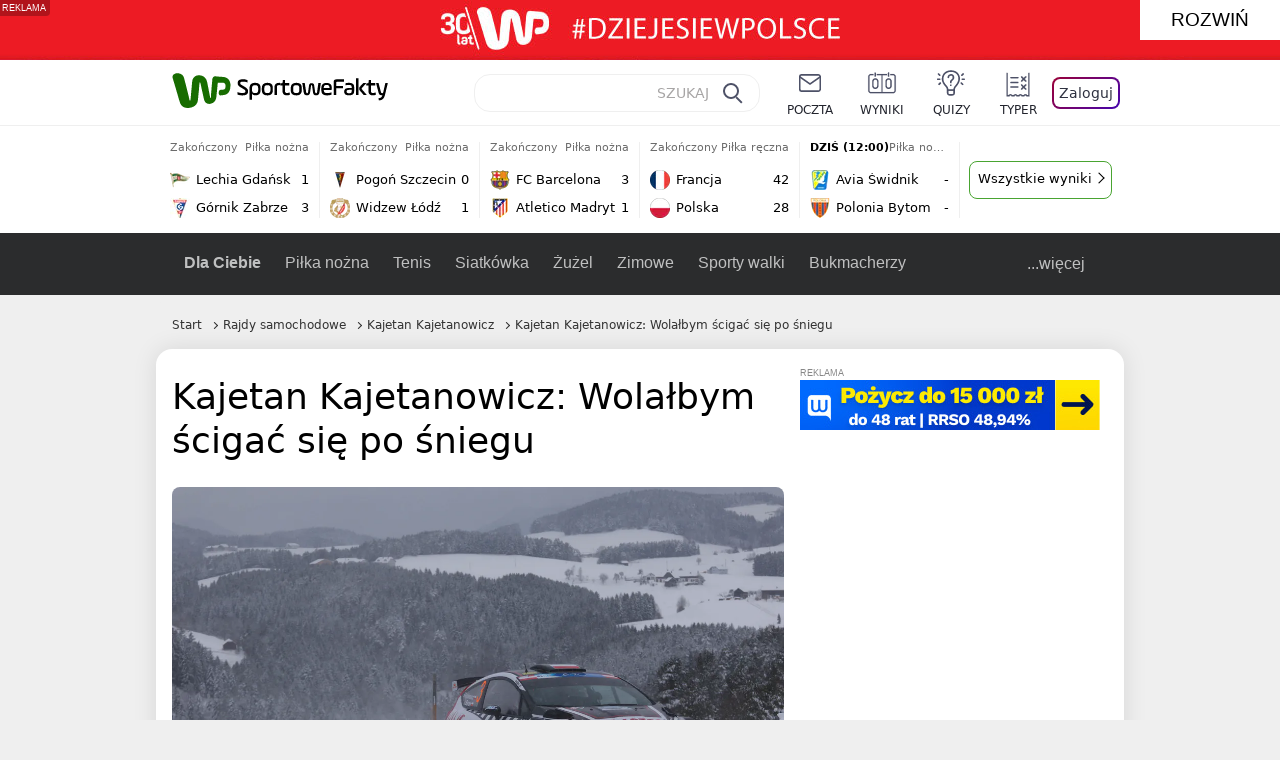

--- FILE ---
content_type: text/html; charset=UTF-8
request_url: https://sportowefakty.wp.pl/rajdy-samochodowe/499350/kajetan-kajetanowicz-wolalbym-scigac-sie-po-sniegu
body_size: 22669
content:
<!DOCTYPE html> <html lang="pl-PL"> <head> <meta charset="UTF-8"> <meta name="viewport" content="width=device-width,maximum-scale=1.0,minimum-scale=1,user-scalable=no"> <meta name="author" content="Wirtualna Polska Media"> <meta name="language" content="pl"> <meta name="robots" content="NOODP"> <meta name="logo" content="https://sportowefakty.wpcdn.pl/img/logo_SF.svg"> <meta name="gaf" content="rcacnmgo"> <meta name="breakpoints" content="1281"> <meta name="content-width" content="960, 1280"> <meta property="og:locale" content="pl_PL"> <meta property="og:site_name" content="sportowefakty.wp.pl"> <meta name="twitter:site" content="@SportoweFaktyPL"> <meta name="twitter:domain" content="sportowefakty.wp.pl"> <meta property="FbAppId" content="125447380950406"> <meta property="fb:pages" content="90593452375"> <meta property="fb:pages" content="127034117991"> <meta property="fb:pages" content="122187744459297"> <meta property="fb:pages" content="458344697547048"> <meta property="fb:pages" content="173777076079578"> <meta property="fb:pages" content="359518567477332"> <meta property="msapplication-config" content="none"> <link rel="icon" sizes="60x60" href="https://sportowefakty.wpcdn.pl/png/homescreen/favicon.ico"> <link rel="icon" type="image/png" href="https://sportowefakty.wpcdn.pl/png/homescreen/sf-homescreen-60.png"> <link rel="apple-touch-icon" href="https://sportowefakty.wpcdn.pl/png/homescreen/sf-homescreen-60.png"> <link rel="manifest" href="https://sportowefakty.wp.pl/app/manifest.json"> <title>Kajetan Kajetanowicz: Wolałbym ścigać się po śniegu</title> <link rel="preload" as="image" href="https://v.wpimg.pl/MTMxMDIuYjUsGjt3Zg5vIG9Cby0gV2F2OFp3ZmZEf2R9AHtzfFo-MmAZKSkgGyQnOQosJyMUYyM9GykqZwUhez4MIjYoEihmYh4oJT0APzEpJyI2IBIkOiwUYnF9FC9keEB0dHgXeTZ5J350fkR-ZX1KYy45Em8p" type="image/webp"> <meta name="keywords" content="Sporty motorowe,Łotwa,Polska,ERC,Kajetan Kajetanowicz,Jarosław Baran,Rajdy samochodowe,Rajd Lipawy"> <meta name="description" content="- Mam nadzieję, że na odcinkach zostanie dla nas jeszcze trochę białego puchu. W niedzielę ma spaść zarówno temperatura, jak i śnieg - powiedział po kwalifikacjach polski kierowca rajdowy."> <meta property="og:url" content="https://sportowefakty.wp.pl/rajdy-samochodowe/499350/kajetan-kajetanowicz-wolalbym-scigac-sie-po-sniegu"> <meta property="og:type" content="article"> <meta property="og:description" content="- Mam nadzieję, że na odcinkach zostanie dla nas jeszcze trochę białego puchu. W niedzielę ma spaść zarówno temperatura, jak i śnieg - powiedział po kwalifikacjach polski kierowca rajdowy."> <meta property="og:title" content="Kajetan Kajetanowicz: Wolałbym ścigać się po śniegu"> <meta property="og:image" content="https://i.wpimg.pl/1280x/sf-administracja.wpcdn.pl/storage2/featured_original/54ab058901b4b4_30713102.jpg"> <meta property="og:image:width" content="1200"> <meta property="og:image:height" content="675"> <meta property="og:image:type" content="image/png"> <meta property="og:image:alt" content="Kajetan Kajetanowicz: Wolałbym ścigać się po śniegu"> <meta name="twitter:card" content="summary_large_image"> <meta name="twitter:description" content="- Mam nadzieję, że na odcinkach zostanie dla nas jeszcze trochę białego puchu. W niedzielę ma spaść zarówno temperatura, jak i śnieg - powiedział po kwalifikacjach polski kierowca rajdowy."> <meta name="twitter:url" content="https://sportowefakty.wp.pl/rajdy-samochodowe/499350/kajetan-kajetanowicz-wolalbym-scigac-sie-po-sniegu"> <meta name="twitter:image" content="https://i.wpimg.pl/1280x/sf-administracja.wpcdn.pl/storage2/featured_original/54ab058901b4b4_30713102.jpg"> <meta name="robots" content="max-image-preview:large"> <link rel="canonical" href="https://sportowefakty.wp.pl/rajdy-samochodowe/499350/kajetan-kajetanowicz-wolalbym-scigac-sie-po-sniegu"> <script type="application/ld+json">{"@context":"https://schema.org","author":{"@type":"Person","name":"Andrzej Prochota"},"publisher":{"@type":"Organization","name":"WP SportoweFakty","logo":{"@type":"ImageObject","url":"https://sportowefakty.wpcdn.pl/img/logo_SF.svg","width":357,"height":60}},"headline":"Kajetan Kajetanowicz: Wolałbym ścigać się po śniegu","description":"- Mam nadzieję, że na odcinkach zostanie dla nas jeszcze trochę białego puchu. W niedzielę ma spaść zarówno temperatura, jak i śnieg - powiedział po kwalifikacjach polski kierowca rajdowy.","@type":"NewsArticle","url":"https://sportowefakty.wp.pl/rajdy-samochodowe/499350/kajetan-kajetanowicz-wolalbym-scigac-sie-po-sniegu","mainEntityOfPage":{"@type":"WebPage","name":null,"@id":"https://sportowefakty.wp.pl/rajdy-samochodowe/499350/kajetan-kajetanowicz-wolalbym-scigac-sie-po-sniegu"},"datePublished":"2015-02-06T19:14:08+01:00","dateModified":"2015-02-07T08:11:48+01:00","image":"https://sf-administracja.wpcdn.pl/storage2/featured_original/54ab058901b4b4_30713102.jpg"}</script> <script> var WP = WP||[]; var wp_dot_addparams = {"cid":499350,"cview":"article","ctype":"article","csystem":"sportowefakty","cplatform":"sportowefakty","ciab":"IAB17,IAB-v3-518","bunch":"article","appVer":"v0.8.28","ccategory":"Rajdy samochodowe","ctags":"Sporty motorowe,Łotwa,Polska,ERC,Kajetan Kajetanowicz,Jarosław Baran,Rajdy samochodowe,Rajd Lipawy","cdate":"2015-02-06","cpageno":1,"cpagemax":1,"crepub":0,"cauto":false,"corigin":"","csource":"","cauthor":"Andrzej Prochota"}; var rekid = 235685; var wp_dot_type = "click"; var wp_sn = "sportowefakty"; var wp_fb_id = '933316406876601'; var wp_defer_vendors = 'initVendors'; var screeningv2 = true; var wp_push_notification_on = true; var wp_consent_logo = "https://v.wpimg.pl/b2dvLnN2TVMFFDpdYUlARkZMbg0-Wj1BFBk-GiFFB1QFHTgXbB5AR0ZMbkE9RAUdCBkrAT0dMXRJGiMJIRwRRANUMQ"; var wp_consent_color = "#176c00"; var wp_consent_link_color = "#176c00"; var siteVersion = "B"; var wp_abtest = { application: { "DRP-1726": "B" } }; var wp_abtest_programmatic = "DRP-1726"; var map = ['i', 'c', 'e', 'k', 'q', 'j', 'a', 'x', 'v', 'p']; var attrName = 'data-class'; function register () { if (this.attrs.indexOf('h') === -1) { WP.gaf.registerPlaceholder(this.no, this.node, { fixed: this.attrs.indexOf('f') > -1, sticky: this.attrs.indexOf('s') > -1, durable: this.attrs.indexOf('d') > -1, }); } WP.gaf.registerSlot(this.no, this.node.firstElementChild); }; function cb (list) { for(var i = 0; i < list.length; i++) { var m = list[i]; if (m.target.nodeName === 'DIV' && m.target.attributes[attrName]) { var attrs = m.target.attributes[attrName].value.split(''); m.target.removeAttribute(attrName); var number = ''; for (var j = 0; j < attrs.length; j++) { var index = map.indexOf(attrs[j]); if (index > -1) { number += index; } }; WP.push(register.bind({attrs: attrs, no: parseInt(number), node: m.target})); } } }; WP.push(function () { WP.gaf.loadBunch(rekid, {}, true); }); var _mo = new MutationObserver(cb); _mo.observe(document, { subtree: true, childList: true }); !function(e,f){if(!document.cookie.match('(^|;)\\s*WPdp=([^;]*)')||/google/i.test(window.navigator.userAgent))return;try{f.WP=f.WP||[];f.wp_pvid=(function(){var output='';while(output.length<20){output+=Math.random().toString(16).substr(2);output=output.substr(0,20)}return output})(20);var r,s,c=["https://sportowefakty.wp.pl/[base64]",["pvid="+f.wp_pvid,(s=e.cookie.match(/(^|;)\s*PWA_adbd\s*=\s*([^;]+)/),"PWA_adbd="+(s?s.pop():"2")),location.search.substring(1),(r=e.referrer,r&&"PWAref="+encodeURIComponent(r.replace(/^https?:\/\//,"")))].filter(Boolean).join("&")].join("/?");e.write('<scr'+'ipt fetchpriority="high" src="'+c+'"><\/scr'+'ipt>')}catch(_){console.error(_)}}(document,window); </script> <link rel="stylesheet" href="https://sportowefakty.wpcdn.pl/client/v0.8.28/f087a27047a8b3d9feaa34321fb44c2c.css" /> <script crossorigin src="https://sportowefakty.wp.pl/[base64]"></script> <script id="wpjslib6" crossorigin async src="https://sportowefakty.wp.pl/[base64]"></script> </head> <body class=""> <div> <div id="app" class="app-container desktop palette-26560 "> <div class="ggahgzo dworbkpfgz " > <div></div> </div> <div class="nlchizy " data-class="nlchizy"> <div></div> </div> <div class="nmvhpog " > <div></div> </div> <div class="rcacnmgoh"></div> <header class="main-header-wrapper"> <div id="main-header" class="layout-content" data-st-area="Naglowek" data-source="header"> <div class="logo-container"> <a class="link-sgwp" href="https://wp.pl" data-href-change> <svg width="88" height="52" fill="#176C00" viewBox="0 0 44 26" xmlns="http://www.w3.org/2000/svg" class="logoWP" > <path d="m43.589 8.2232c-0.1206-0.60465-0.2412-1.2093-0.422-1.7535-0.7236-1.8744-2.1103-3.0837-4.0398-3.4465-0.3617-0.06046-0.6632-0.12093-1.025-0.12093-0.5426-0.06047-1.0853-0.12093-1.6279-0.12093-0.5426-0.06047-1.0853-0.06046-1.5676-0.12093-0.4221-0.06046-0.8442-0.06046-1.2059-0.12093-0.4221-0.06047-0.7839-0.06047-1.2059-0.12093-0.8441-0.12093-1.8691 0.36279-2.2309 1.3907-0.1206 0.30232-0.1809 0.60465-0.1809 0.96744-0.0603 0.84651-0.1809 1.693-0.2412 2.5395-0.0602 0.90698-0.1808 1.814-0.2411 2.7209-0.0603 0.7256-0.1206 1.5116-0.1809 2.2372-0.0603 0.9675-0.1206 1.8745-0.2412 2.8419-0.0603 0.907-0.1206 1.8139-0.1809 2.7209 0 0.1814 0 0.3023-0.0603 0.4837 0 0.121-0.0603 0.1814-0.1808 0.2419-0.1206 0-0.3015-0.0605-0.3015-0.2419-0.0603-0.1209-0.0603-0.2418-0.0603-0.3627-0.3618-1.8745-0.7235-3.8093-1.0853-5.6838-0.3618-1.7535-0.6632-3.4465-1.025-5.2-0.1809-0.78604-0.3618-1.5116-0.7235-2.2372-0.5427-1.0884-1.3265-1.9349-2.3515-2.4791-1.5677-0.78605-3.1353-0.90698-4.8235-0.48373-0.9044 0.24186-1.628 0.72558-2.1706 1.4512-0.4221 0.54418-0.7236 1.0884-0.9044 1.7535-0.2412 0.72559-0.3015 1.4512-0.3618 2.1768-0.0603 0.96744-0.1809 1.9349-0.2412 2.9024-0.1206 1.2697-0.2412 2.479-0.3617 3.7488-0.0603 0.9674-0.1809 1.9953-0.2412 2.9628-0.0603 0.786-0.1206 1.6325-0.2412 2.4186 0 0.3023-0.0603 0.6046-0.0603 0.8465 0 0.1814-0.1206 0.3023-0.3015 0.3023-0.2411 0.0605-0.3617-0.0604-0.422-0.3023s-0.1206-0.4837-0.1809-0.7256c-0.1809-0.786-0.3618-1.6325-0.5426-2.4186-0.1809-0.8465-0.4221-1.6325-0.603-2.4791-0.3015-1.1488-0.5426-2.2976-0.8441-3.4465-0.2412-0.9069-0.4824-1.8744-0.7235-2.7814-0.24121-0.90698-0.48239-1.8744-0.72356-2.7814-0.18089-0.66512-0.36177-1.3302-0.48236-1.9349-0.24117-0.84651-0.66323-1.5721-1.3265-2.1768-0.78382-0.66511-1.6882-1.0884-2.7735-1.2698-1.2059-0.18139-2.3515 1e-6 -3.3765 0.72558-0.48235 0.36279-0.84412 0.78604-1.025 1.3907-0.12059 0.42326-0.12059 0.90698 0 1.3302 0.18088 0.60465 0.36177 1.2698 0.54265 1.8744 0.24118 0.72559 0.48235 1.4512 0.66324 2.2372 0.24117 0.84652 0.54264 1.7535 0.78382 2.6 0.24118 0.786 0.48235 1.5116 0.66324 2.2977 0.24117 0.7255 0.42205 1.5116 0.66323 2.2372 0.18088 0.6046 0.36177 1.2697 0.54265 1.8744 0.18088 0.7256 0.42206 1.3907 0.60294 2.1163 0.18088 0.6046 0.36176 1.2093 0.54264 1.7535 0.24118 0.7255 0.42206 1.4511 0.72353 2.1767 0.36177 0.786 0.84412 1.4512 1.5074 1.9953 1.025 0.7861 2.1706 1.2093 3.3765 1.2698 0.6632 0.0605 1.3867 0 2.05-0.0605 1.2059-0.1813 2.2912-0.4837 3.3162-1.1488 0.9647-0.6046 1.8088-1.4512 2.2911-2.5395 0.3618-0.7256 0.5427-1.5721 0.603-2.3582 0.1206-0.8465 0.1809-1.7535 0.2411-2.6 0.1206-1.1488 0.2412-2.2976 0.3618-3.4465 0.1206-0.9674 0.1809-1.8744 0.2412-2.8418 0.1206-1.0884 0.1809-2.1768 0.3015-3.2047 0-0.18139 0.0603-0.36279 0.0603-0.54418 0-0.1814 0.1205-0.30233 0.2411-0.30233 0.1809 0 0.2412 0.06047 0.3015 0.24186 0 0.06047 0 0.12093 0.0603 0.12093 0.1206 0.42326 0.1809 0.90698 0.3015 1.3302 0.3014 1.3302 0.5426 2.6 0.8441 3.9303 0.2412 1.2093 0.5426 2.3581 0.7838 3.5674 0.2412 1.1488 0.5427 2.3581 0.7838 3.507 0.1206 0.6046 0.3618 1.1488 0.6633 1.6325 0.7235 1.0884 1.6882 1.6326 2.9544 1.6931 0.6632 0.0604 1.2662 0 1.8691-0.2419 0.8441-0.2419 1.5676-0.6651 2.1706-1.2698 0.7235-0.7256 1.2059-1.6325 1.3868-2.6604 0.1205-0.5442 0.1808-1.1489 0.2411-1.6931 0.1206-1.2093 0.2412-2.3581 0.3618-3.5674 0.1206-0.9674 0.1809-1.9953 0.3015-2.9628 0.0603-0.66511 0.1205-1.3302 0.1808-2.0558 0.0603-0.42325 0.1206-0.84651 0.1206-1.3302h0.1809c1.1456 0 2.2309 0.06047 3.3765 0.06047 0.3015 0 0.5426 0 0.8441 0.06046 2.05 0.1814 1.7485 4.7163 0.1809 4.9581-0.3015 0.0605-0.603 0.0605-0.9044 0.121-0.5427 0.0604-1.025 0.0604-1.5677 0.1209-0.3617 0-0.6632 0.1814-0.8441 0.4837-0.1206 0.1209-0.2412 0.3023-0.3015 0.4837-0.3014 0.6652-0.3617 1.3303-0.1808 1.9954 0.0602 0.3023 0.1808 0.6046 0.422 0.8465s0.5427 0.3628 0.8441 0.3628c0.1809 0 0.3015-0.0605 0.4824-0.0605 0.6029-0.0604 1.2662-0.1814 1.8691-0.2418 0.4221-0.0605 0.7838-0.121 1.2059-0.2419 1.5676-0.4837 2.6529-1.5116 3.2559-3.0837 0.3014-0.8465 0.4823-1.7535 0.4823-2.6605 0.2412-0.72557 0.2412-1.4512 0.1206-2.1767z" /> </svg> </a> <a href="/"> <svg width="228" height="36" viewBox="0 0 114 18" xmlns="http://www.w3.org/2000/svg" class="logoSF"> <title>SportoweFakty - wiadomości sportowe, relacje na żywo, wyniki</title> <path d="m0.30664 11.27c1.025 0.4232 2.1706 0.7255 3.6779 0.7255 1.6279 0 2.3515-0.3023 2.3515-1.2697 0-0.78607-0.48236-1.0884-1.5676-1.7535l-2.4721-1.5116c-1.0853-0.66512-1.8088-1.5116-1.8088-2.9628 0-1.9349 1.2662-2.8419 3.9794-2.8419 1.5074 0 2.4118 0.30232 3.3162 0.66511v1.814c-0.9647-0.48373-1.9897-0.66512-3.3162-0.66512-1.4471 0-2.05 0.30232-2.05 1.1488 0 0.66511 0.36176 0.96744 1.1456 1.3907l2.5926 1.5721c1.2662 0.78604 2.1706 1.5116 2.1706 3.1442 0 2.0558-1.3265 3.0837-4.3412 3.0837-1.6279 0-2.7735-0.3023-3.6176-0.6651v-1.8744h-0.060293z" /> <path d="m9.4111 8.2467c0-2.6605 1.628-3.8698 4.1-3.8698 2.7736 0 4.1603 1.2093 4.1603 3.8698v1.5721c0 2.4791-1.1456 3.9302-3.7382 3.9302-1.3868 0-2.2309-0.4837-2.6529-1.2093v4.5954h-1.8692v-8.8884zm6.4515 0.06047c0-1.3907-0.3618-2.1768-2.2912-2.1768-1.8691 0-2.2911 0.78605-2.2911 2.1768v1.5721c0 1.3907 0.422 2.1767 2.2911 2.1767s2.2912-0.7256 2.2912-2.1767v-1.5721z" /> <path d="m18.636 9.8793v-1.5721c0-2.4791 1.3265-3.9302 4.1603-3.9302 2.9545 0 4.1 1.3907 4.1 3.9302v1.5721c0 2.479-1.3264 3.9302-4.1 3.9302-2.8941-0.0605-4.1603-1.3907-4.1603-3.9302zm6.4515-1.5721c0-1.3907-0.422-2.1768-2.2912-2.1768-1.8691 0-2.2911 0.78605-2.2911 2.1768v1.5721c0 1.3907 0.422 2.1767 2.2911 2.1767 1.8692 0 2.2912-0.7256 2.2912-2.1767v-1.5721z" /> <path d="m29.972 13.568h-1.8692v-5.9861c0-2.0558 1.0853-3.2046 3.4368-3.2046 0.4824 0 0.7838 0.06047 1.1456 0.12093v1.7535c-0.2412-0.12093-0.6029-0.18139-1.1456-0.18139-1.2662 0-1.5676 0.54418-1.5676 1.5721v5.9256z" /> <path d="m32.564 4.8607 1.5676-0.30232 0.3015-2.3581h1.5073v2.3581h3.3162v1.7535h-3.2559v4.1117c0 1.2093 0.5427 1.572 1.3868 1.572s1.6882-0.1813 2.2309-0.3627v1.7534c-0.603 0.2419-1.3265 0.3628-2.2309 0.3628-1.8691 0-3.2559-0.786-3.2559-3.3255v-4.1117h-1.5676v-1.4512z" /> <path d="m40.342 9.8793v-1.5721c0-2.4791 1.3265-3.9302 4.1603-3.9302 2.9544 0 4.1 1.3907 4.1 3.9302v1.5721c0 2.479-1.3265 3.9302-4.1 3.9302-2.9544-0.0605-4.1603-1.3907-4.1603-3.9302zm6.3912-1.5721c0-1.3907-0.4221-2.1768-2.2912-2.1768s-2.2912 0.78605-2.2912 2.1768v1.5721c0 1.3907 0.4221 2.1767 2.2912 2.1767s2.2912-0.7256 2.2912-2.1767v-1.5721z" /> <path d="m51.858 11.27c0.1206 0.7256 0.3015 0.907 0.7235 0.907 0.4221 0 0.603-0.1814 0.7235-0.907l0.7236-4.8977c0.1809-1.2698 0.6632-1.7535 1.9294-1.7535 1.1456 0 1.7485 0.42326 1.9294 1.7535l0.7235 4.8977c0.1206 0.7256 0.3015 0.907 0.7236 0.907 0.422 0 0.6029-0.1814 0.7235-0.907l0.9647-6.7116h1.8691l-1.025 6.772c-0.2412 1.5117-0.7235 2.4186-2.5926 2.4186-1.628 0-2.1103-0.8465-2.2912-2.4186l-0.603-4.4139c-0.1205-0.60465-0.1808-0.78605-0.4823-0.78605s-0.3618 0.12093-0.4221 0.78605l-0.6029 4.4139c-0.2412 1.5117-0.6632 2.4186-2.2912 2.4186-1.8088 0-2.3515-0.8465-2.5926-2.4186l-1.025-6.772h1.8691l1.025 6.7116z" /> <path d="m70.911 9.7582h-5.7883v0.42321c0 1.3303 0.7839 1.8745 2.5927 1.8745 1.025 0 2.4117-0.2419 3.075-0.5442v1.7535c-0.8442 0.3628-2.05 0.5441-3.075 0.5441-3.0147 0-4.4618-1.0883-4.4618-3.8697v-1.5721c0-2.2977 0.9647-3.9302 4.0397-3.9302 2.4721 0 3.8588 1.2698 3.8588 3.7488-0.0603 0.36279-0.0603 1.0884-0.2411 1.5721zm-5.7883-1.5116h4.2206v-0.48372c0-1.2093-0.7838-1.814-2.1103-1.814s-2.1103 0.54419-2.1103 1.814v0.48372z" /> <path d="m74.348 13.568h-1.8691v-9.7349c0-1.4512 0.603-2.0558 2.05-2.0558h5.6677v1.814h-5.125c-0.4824 0-0.7236 0.18139-0.7236 0.66511v2.4186h5.125v1.814h-5.125v5.0791z" /> <path d="m87.854 10.847c0 1.9954-1.2058 2.9023-3.8588 2.9023-2.3514 0-3.6779-0.8465-3.6779-2.7814 0-2.0558 1.447-2.7209 3.6779-2.7209h1.9897v-0.90698c0-1.1488-0.8441-1.3907-2.1103-1.3907-1.0853 0-1.9897 0.12093-2.5926 0.36279v-1.6326c0.6632-0.24186 1.5073-0.30233 2.4721-0.30233 2.4117 0 4.0999 0.72558 4.0999 2.9628v3.507zm-1.8691-1.2093h-1.9897c-1.2059 0-1.8088 0.36278-1.8088 1.2698 0 1.0884 0.8441 1.2698 1.7485 1.2698 1.1456 0 2.05-0.1814 2.05-1.3907v-1.1489z" /> <path d="m89.18 0.86987h1.8691v12.698h-1.8691v-12.698zm5.4867 3.6884h2.3515l-3.1956 3.5674c-0.1809 0.18139-0.3617 0.42325-0.3617 0.66511s0.1808 0.42326 0.3617 0.60465l3.5574 4.1116h-2.3515l-2.7132-3.1442c-0.603-0.66512-0.7235-1.1488-0.7235-1.693 0-0.54418 0.1205-0.90697 0.7235-1.5721l2.3514-2.5395z" /> <path d="m97.019 4.8607 1.5676-0.30232 0.3015-2.3581h1.5673v2.3581h3.316v1.7535h-3.316v4.1117c0 1.2093 0.543 1.572 1.387 1.572 0.784 0 1.688-0.1813 2.231-0.3627v1.7534c-0.603 0.2419-1.327 0.3628-2.231 0.3628-1.869 0-3.2558-0.786-3.2558-3.3255v-4.1117h-1.5676v-1.4512z" /> <path d="m107.93 11.21c0.181 0.7861 0.422 0.907 0.965 0.907 0.422 0 0.663-0.1209 0.844-0.907l1.507-6.6512h1.869l-2.17 9.0094c-0.603 2.6-1.99 4.0511-4.522 3.9906l-0.362-1.6325c1.869 0.0605 2.593-0.9675 3.015-2.3581-0.181 0.0604-0.543 0.1209-0.844 0.1209-1.447 0-1.87-0.9675-2.171-2.2977l-1.749-6.8326h1.87l1.748 6.6512z" /> </svg> </a> </div> <div id="main-search" class="search-container"> <input type="search" class="search-input" placeholder="SZUKAJ" autocomplete="off" /> <div class="search-icon"></div> <div id="results" class="results"><span class="empty-list">Wpisz przynajmniej 2 znaki</span></div> </div> <nav class="header-nav"> <a href="https://poczta.wp.pl"> <div class="item link"> <img src="https://v.wpimg.pl/b2N6dGEuTVMvVBJ0ag5ARmwMRi4sV04QOxReZWpBUkp8Dks0NRoQRiFBASEkHhZLYEEUJCEbTEIiGRcxIloLUSFYF2gtEANWK0RJNyoWGEYvGBcxIlcf" alt="" width="40" height="28" loading="lazy" /> <span>poczta</span> </div> </a> <a href="/wyniki-meczow"> <div class="item link"> <img src="https://v.wpimg.pl/eW5pa2kuSjZUEhcBRA5HIxdKQ1sCV0l1QFJbEERBVS8HSE5BGxoXI1oHBFQKHhEuGwcRUQ8bSydZXxJEDFoMNFoeEh0DEAQzUAJMRRIbDDxcXhJEDFcY" alt="" width="40" height="28" loading="lazy" /> <span>wyniki</span> </div> </a> <a href="/quizy"> <div class="item link"> <img src="https://v.wpimg.pl/dWl6eS5zSzYNVBNgGgFGI04MRzpcWEh1GRRfcRpOVC9eDkogRRUWIwNBADVUERAuQkEVMFEUSicAGRYlUlUNNANYFnxdHwUzCURIIkATHi5CRRM0Fwc" alt="" width="40" height="28" loading="lazy" /> <span>quizy</span> </div> </a> <a href="/ustawienia/typowanie" class="js-betting-button"> <div class="item link"> <img src="https://v.wpimg.pl/cGVyLnN2TCY3GzpdYUlBM3RDbgcnEE9lI1t2TGEGUz9kQWMdPl0RMzkOKQgvWRc-eA48DSpcTTc6Vj8YKR0KJDkXP0E6SxMiJFc_GCkQHg" alt="" width="40" height="28" loading="lazy" /> <span>typer</span> </div> </a> <div class="item item--login"> <div id="onelogin"> <div class="container"> <div class="login-button js-login-button" tabindex="0"> Zaloguj </div> </div> </div> </div> </nav> </div> <div class="divider"></div> <div id="livescore" class="layout-content" data-st-area="Wyniki-pasek" data-source="header-livescore"> <a href="/pilka-nozna/relacja-na-zywo/175343/lechia-gdansk-gornik-zabrze-live" class="livescore-item"> <div class="item-header"> <div class="status--finished">Zakończony</div> <div class="sport-name"> Piłka nożna </div> </div> <div class="item-body"> <div class="team" > <div class="team-logo" > <img src="https://v.wpimg.pl/NzY0Mi5wYRs4UjtaGgxsDnsKbwBcVWJYLBJ3SxpFfgJrAGIaUwA-VC5ALg1bWT4WdkQsDkZYeEJvUXlZBE94SmhUdF5qQHlCagd7XQdZPhQ-EjA" alt="Lechia Gdańsk" width="20" height="20" loading="lazy" /> </div> <div class="team-name">Lechia Gdańsk</div> <div class="team-score"> 1  </div> </div> <div class="team" > <div class="team-logo" > <img src="https://v.wpimg.pl/MzkwMy5wYhsKFTtKGgxvDklNbxBcVWFYHlV3WxpFfQJZR2IKUwA9VBwHLh1bWT0WRAMsHkZYe0JTEytMVhN1Qw8VfExqRnlCXUR0SQZZPRQMVTA" alt="Górnik Zabrze" width="20" height="20" loading="lazy" /> </div> <div class="team-name">Górnik Zabrze</div> <div class="team-score"> 3 </div> </div> </div> <span class="item-hoverbutton mainbutton mainbutton--next">Przejdź do relacji</span> </a> <a href="/pilka-nozna/relacja-na-zywo/175344/pogon-szczecin-widzew-lodz-live" class="livescore-item"> <div class="item-header"> <div class="status--finished">Zakończony</div> <div class="sport-name"> Piłka nożna </div> </div> <div class="item-body"> <div class="team" > <div class="team-logo" > <img src="https://v.wpimg.pl/MDI0MS5wYiUoUjtgGgxvMGsKbzpcVWFmPBJ3cRpFfTx7AGIgUwA9aj5ALjdbWT0oZkQsNEZYeHEqCXQ2VEZ8dCwCfGdqTnh3fwB_ZwRZPSouEjA" alt="Pogoń Szczecin" width="20" height="20" loading="lazy" /> </div> <div class="team-name">Pogoń Szczecin</div> <div class="team-score"> 0 </div> </div> <div class="team" > <div class="team-logo" > <img src="https://v.wpimg.pl/MjM2OS5wYgssUDlgGgxvHm8IbTpcVWFIOBB1cRpFfRJ_AmAgUwA9RDpCLDdbWT0GYkYuNEZYeFN1A3dnVBQvXX9WLmNqR3xafwB8ZQxZPQQqEDI" alt="Widzew Łódź" width="20" height="20" loading="lazy" /> </div> <div class="team-name">Widzew Łódź</div> <div class="team-score"> 1 </div> </div> </div> <span class="item-hoverbutton mainbutton mainbutton--next">Przejdź do relacji</span> </a> <a href="/pilka-nozna/relacja-na-zywo/169990/fc-barcelona-atletico-madryt-live" class="livescore-item"> <div class="item-header"> <div class="status--finished">Zakończony</div> <div class="sport-name"> Piłka nożna </div> </div> <div class="item-body"> <div class="team" > <div class="team-logo" > <img src="https://v.wpimg.pl/MDc2Ni5wYiUCUDhaGgxvMEEIbABcVWFmFhB0SxpFfTxRAmEaUwA9ahRCLQ1bWT0oTEYvDkZYeHEHAy9ZVhR1IltQL1FqQXt2VAJ5XwNZPSoEEDM" alt="FC Barcelona" width="20" height="20" loading="lazy" /> </div> <div class="team-name">FC Barcelona</div> <div class="team-score"> 3 </div> </div> <div class="team" > <div class="team-logo" > <img src="https://v.wpimg.pl/OTkwOC5wYDUKFTlwGgxtIElNbSpcVWN2HlV1YRpFfyxZR2AwUwA_ehwHLCdbWT84RAMuJEZYemEPRi5zV0F6Nw8SfntqQ3htW052cw1ZPzoMVTI" alt="Atletico Madryt" width="20" height="20" loading="lazy" /> </div> <div class="team-name">Atletico Madryt</div> <div class="team-score"> 1 </div> </div> </div> <span class="item-hoverbutton mainbutton mainbutton--next">Przejdź do relacji</span> </a> <a href="/pilka-reczna/relacja-na-zywo/175845/francja-polska-live" class="livescore-item"> <div class="item-header"> <div class="status--finished">Zakończony</div> <div class="sport-name"> Piłka ręczna </div> </div> <div class="item-body"> <div class="team" > <div class="team-logo" > <img src="https://v.wpimg.pl/NzY2NC5wYRs4UDhwGgxsDnsIbCpcVWJYLBB0YRpFfgJrAmEwUwA-VC5CLSdbWT4WdkYvJEZYe088BnwgDE56Hz9RL3tqQnZObwV4dQFZPhQ-EDM" alt="Francja" width="20" height="20" loading="lazy" /> </div> <div class="team-name">Francja</div> <div class="team-score"> 42 </div> </div> <div class="team" > <div class="team-logo" > <img src="https://v.wpimg.pl/NzU2MS5wYRs0UDtgGgxsDncIbzpcVWJYIBB3cRpFfgJnAmIgUwA-VCJCLjdbWT4WekYsNEZYe08wBn5jURIvG2QLfGdqRXhCZAV4ZQRZPhQyEDA" alt="Polska" width="20" height="20" loading="lazy" /> </div> <div class="team-name">Polska</div> <div class="team-score"> 28 </div> </div> </div> <span class="item-hoverbutton mainbutton mainbutton--next">Przejdź do relacji</span> </a> <a href="/pilka-nozna/relacja-na-zywo/175345/avia-swidnik-pol-bytom-live" class="livescore-item"> <div class="item-header"> <div class="status--scheduled">DZIŚ (12:00)</div> <div class="sport-name"> Piłka nożna </div> </div> <div class="item-body"> <div class="team" > <div class="team-logo" > <img src="https://v.wpimg.pl/ODAzNi5wYCUgGDhaGgxtMGNAbABcVWNmNFh0SxpFfzxzSmEaUwA_ajYKLQ1bWT8obg4vDkZYeyF0GCxbABV9dSNCe1BqQX5wcEJ-WgNZPyomWDM" alt="Avia Świdnik" width="20" height="20" loading="lazy" /> </div> <div class="team-name">Avia Świdnik</div> <div class="team-score"> - </div> </div> <div class="team" > <div class="team-logo" > <img src="https://v.wpimg.pl/MTk3OC5wYjUKUTlwGgxvIEkJbSpcVWF2HhF1YRpFfSxZA2AwUwA9ehxDLCdbWT04REcuJEZYeGEOAi1xB058Yl0FfHVqQHtgWAJ2dA1ZPToMETI" alt="Polonia Bytom" width="20" height="20" loading="lazy" /> </div> <div class="team-name">Polonia Bytom</div> <div class="team-score"> - </div> </div> </div> <span class="item-hoverbutton mainbutton mainbutton--next">Przejdź do relacji</span> </a> <div class="results"> <div class="nubf"> <div class="gmaamb " data-class="gmaamb"> <div></div> </div> </div> <a class="mainbutton mainbutton--next" href="/wyniki-meczow">Wszystkie wyniki</a> </div> </div> <div id="main-menu" class="menu-container" data-st-area="Naglowek" data-source="header"> <div class="main-menu js-menu"> <nav class="main-menu__nav js-menu__nav"> <a href="/dla-ciebie"> Dla Ciebie </a> <div class="js-menu__top-item main-menu__item"> <a href="/pilka-nozna">Piłka nożna</a> <div data-category-id="3"></div> </div><div class="js-menu__top-item main-menu__item"> <a href="/tenis">Tenis</a> <div data-category-id="10"></div> </div><div class="js-menu__top-item main-menu__item"> <a href="/siatkowka">Siatkówka</a> <div data-category-id="6"></div> </div><div class="js-menu__top-item main-menu__item"> <a href="/zuzel">Żużel</a> <div data-category-id="5"></div> </div><div class="js-menu__top-item main-menu__item"> <a href="/zimowe">Zimowe</a> <div data-category-id="34"></div> </div><div class="js-menu__top-item main-menu__item"> <a href="/sporty-walki">Sporty walki</a> <div data-category-id="25"></div> </div><div class="js-menu__top-item main-menu__item"> <a href="/bukmacherzy">Bukmacherzy</a> <div data-category-id="63"></div> </div><div class="js-menu__top-item main-menu__item"> <a href="/pilka-reczna">Piłka ręczna</a> <div data-category-id="9"></div> </div><div class="js-menu__top-item main-menu__item"> <a href="/koszykowka">Koszykówka</a> <div data-category-id="4"></div> </div><div class="js-menu__top-item main-menu__item"> <a href="/moto">Moto</a> <div data-category-id="8"></div> </div><div class="js-menu__top-item main-menu__item"> <a href="/la">LA</a> <div data-category-id="42"></div> </div><div class="js-menu__top-item main-menu__item"> <a href="/sportowybar">SportowyBar</a> <div data-category-id="35"></div> </div><div class="js-menu__top-item main-menu__item"> <a href="/esport">Esport</a> <div data-category-id="43"></div> </div><div class="js-menu__top-item main-menu__item"> <a href="/alpinizm">Alpinizm</a> <div data-category-id="49"></div> </div><div class="js-menu__top-item main-menu__item"> <a href="/kajakarstwo">Kajakarstwo</a> <div data-category-id="50"></div> </div><div class="js-menu__top-item main-menu__item"> <a href="/kolarstwo">Kolarstwo</a> <div data-category-id="51"></div> </div><div class="js-menu__top-item main-menu__item"> <a href="/kolarstwo-gorskie">Kolarstwo górskie</a> <div data-category-id="52"></div> </div><div class="js-menu__top-item main-menu__item"> <a href="/football-amerykanski/lfa">LFA</a> <div data-category-id="53"></div> </div><div class="js-menu__top-item main-menu__item"> <a href="/football-amerykanski/nfl">NFL</a> <div data-category-id="54"></div> </div><div class="js-menu__top-item main-menu__item"> <a href="/plywanie">Pływanie</a> <div data-category-id="55"></div> </div><div class="js-menu__top-item main-menu__item"> <a href="/rugby">Rugby</a> <div data-category-id="56"></div> </div><div class="js-menu__top-item main-menu__item"> <a href="/snooker">Snooker</a> <div data-category-id="57"></div> </div><div class="js-menu__top-item main-menu__item"> <a href="/szermierka">Szermierka</a> <div data-category-id="58"></div> </div><div class="js-menu__top-item main-menu__item"> <a href="/tenis-stolowy">Tenis stołowy</a> <div data-category-id="59"></div> </div><div class="js-menu__top-item main-menu__item"> <a href="/wioslarstwo">Wioślarstwo</a> <div data-category-id="60"></div> </div><div class="js-menu__top-item main-menu__item"> <a href="/zeglarstwo">Żeglarstwo</a> <div data-category-id="61"></div> </div><div class="js-menu__top-item main-menu__item"> <a href="/badminton">Badminton</a> <div data-category-id="66"></div> </div> </nav> <div class="main-menu__item main-menu__item--more js-menu__top-item js-menu__more-container"> <span class="main-menu__more">...więcej</span> <div class="submenu"> <div class="submenu__wrapper submenu__wrapper--expanded"> <div class="submenu__items js-menu__more-submenu"></div> </div> </div> </div> </div> </div> </header> <div class="cnvbunqv d2FsbHBhcGVydjAuOC4yODM"></div> <div class="cnvbunqv YWx0U2xvdHYwLjguMjgz"></div> <div class="cnvbunqv d2FsbHBhcGVydjAuOC4yODY"></div> <main id="main" class="main layout-content"> <nav id="breadcrumbs" class="layout-content"> <ul class="list"> <li class="breadcrumb go-arrow"> <a href="/">Start</a> </li> <li class="breadcrumb go-arrow"> <a href="/rajdy-samochodowe"> Rajdy samochodowe </a> </li><li class="breadcrumb go-arrow"> <a href="/rajdy-samochodowe/kajetan-kajetanowicz"> Kajetan Kajetanowicz </a> </li> <li class="breadcrumb go-arrow"> <span>Kajetan Kajetanowicz: Wolałbym ścigać się po śniegu</span> </li> </ul> </nav> <div class="article-wrapper layout-full layout-box"> <article class="article"> <div class="article__top"> <h1 class="title">Kajetan Kajetanowicz: Wolałbym ścigać się po śniegu</h1> <figure> <img src="https://v.wpimg.pl/MTMxMDIuYjUsGjt3Zg5vIG9Cby0gV2F2OFp3ZmZEf2R9AHtzfFo-MmAZKSkgGyQnOQosJyMUYyM9GykqZwUhez4MIjYoEihmYh4oJT0APzEpJyI2IBIkOiwUYnF9FC9keEB0dHgXeTZ5J350fkR-ZX1KYy45Em8p" alt="" width="1200" height="675" loading="eager" class="cover-photo" /> <figcaption class="cover-photo-desc"></figcaption> </figure> <div class="panel oneliner"> <div class="content-authors" data-st-area="Autor"> <div class="photo"> <img src="https://v.wpimg.pl/NTA5NC5wYTUgVzhwGgxsIGMPbCpcVWJ2NBd0YRpBfix3BWEwUwA-ejZFLSdbWT44blQ4IkEWPCduAHcnU0YrZCJWKnMHRXcLdAN_dABHd2BvRSAkFwo" alt="Zdjęcie autora artykułu" width="60" height="60" loading="lazy" fetchpriority="low" /> </div> <div class="links"> <a class="author-name" href="/autor/andrzej-prochota">Andrzej Prochota</a> <time>06.02.2015, 19:14</time> </div> </div> <div id="socialButtons" class="social-buttons"> <div class="button button--share" data-tooltip="Udostępnij"> <img src="https://v.wpimg.pl/c2hhcmUuTFMJChVeeg5BRkpSQQQ8V08QHUpZT3pHV0paXEweJRoRRgcfBgs0HhdLRh8TDjEbTUIERxAbMloKUQcGEEImGgBbCQRODyABF10GRRAFNAcGHBseBE8o" alt="udostępnij" width="24" height="24" loading="lazy" fetchpriority="low" /> </div> <div class="button button--comment " data-tooltip="Komentarze"> <img src="https://v.wpimg.pl/bWVudHMuTTY3FxJ7Yg5AI3RPRiEkV051I1deamJHVi9kQUs7PRoQIzkCAS4sHhYueAIUKykbTCc6Whc-KloLNDkbF2c-GgE-NxlJKjgBFjg4WAcnIBgHOSIGSjs7EkAq" alt="skomentuj" width="24" height="24" loading="lazy" fetchpriority="low" /> </div> </div> </div> </div> <div class="cfxbqr"> <div class="zgadxtt jqnfgt ___h50___ ___w300___ " data-class="zgadxtt"> <div></div><img role="presentation" src="https://std.wpcdn.pl/images/adv/placeholder_wp.svg" loading="lazy" alt="" decoding="async"> </div> <div class="cfxbckn"> <div class="gtkfsagz jqnfgt ___h600___ " data-class="gtkfsagz"> <div></div><img role="presentation" src="https://std.wpcdn.pl/images/adv/placeholder_wp.svg" loading="lazy" alt="" decoding="async"> </div> </div> </div> <div class="article__lead"> <p class="lead">- Mam nadzieję, że na odcinkach zostanie dla nas jeszcze trochę białego puchu. W niedzielę ma spaść zarówno temperatura, jak i śnieg - powiedział po kwalifikacjach polski kierowca rajdowy.</p> </div> <div class="cfxbtgcmgt"> <div class="rgkfyoo jqnfgt ___h200___ octikpu " > <div></div><img role="presentation" src="https://std.wpcdn.pl/images/adv/placeholder_wp.svg" loading="lazy" alt="" decoding="async"> </div> </div> <div class="article__content"> <div class="favorite-tags-slider"> <p class="favorite-tags-slider__title">W tym artykule dowiesz się o:</p> <div class="favorite-tags-slider__tags"> <div class="slider-slotted "> <div class="disabled slider-arrow left js-slider-left"> <div class="go-arrow"></div> </div> <div class="disabled slider-arrow right js-slider-right"> <div class="go-arrow"></div> </div> <div class="slider-container"> <div class="item"> <a class="item__link" href="/rajdy-samochodowe/erc"> <div class="item__image"> <img src="https://v.wpimg.pl/MTUzNi5wYjU0GDhaGgxvIHdAbABcVWF2IFh0SxpFeSxnTmEaUwA9eiIKLQ1bWT04eg4vDkZYeGVlHnsNDBMsMGcce15qRXVsY0t7WgNZPToyWDM" alt="ERC" width="24" height="24" loading="lazy" fetchpriority="low" class="item__logo" /> </div> <div class="item__name">ERC</div> </a> <span class="item__star"> <button class="star" data-tag-url="/rajdy-samochodowe/erc" data-area="article" data-favourite-button="0"> <img loading="lazy" width="24" height="24" src="https://sportowefakty.wpcdn.pl/svg/icons/favourite_blank.svg" alt="Dodaj tag ERC do ulubionych" /> </button> </span> </div><div class="item"> <a class="item__link" href="/rajdy-samochodowe/kajetan-kajetanowicz"> <div class="item__image"> <img src="https://v.wpimg.pl/MDU5Mi5wYiU0VztaGgxvMHcPbwBcVWFmIBd3SxpFeTxnAWIaUwA9aiJFLg1bWT0oekEsDkZYe3BkASlaBUZ4dzMDe1FqTn12YwV4UAdZPSoyFzA" alt="Kajetan Kajetanowicz" width="24" height="24" loading="lazy" fetchpriority="low" class="item__logo" /> </div> <div class="item__name">Kajetan Kajetanowicz</div> </a> <span class="item__star"> <button class="star" data-tag-url="/rajdy-samochodowe/kajetan-kajetanowicz" data-area="article" data-favourite-button="0"> <img loading="lazy" width="24" height="24" src="https://sportowefakty.wpcdn.pl/svg/icons/favourite_blank.svg" alt="Dodaj tag Kajetan Kajetanowicz do ulubionych" /> </button> </span> </div><div class="item"> <a class="item__link" href="/rajdy-samochodowe/jaroslaw-baran"> <div class="item__image"> <img src="https://v.wpimg.pl/NTU2Mi5wYTU0UDtaGgxsIHcIbwBcVWJ2IBB3SxpFeixnBmIaUwA-eiJCLg1bWT44ekYsDkZYe2ZmCnxRABItYTFRKVtqTnliZwd4XwdZPjoyEDA" alt="Jarosław Baran" width="24" height="24" loading="lazy" fetchpriority="low" class="item__logo" /> </div> <div class="item__name">Jarosław Baran</div> </a> <span class="item__star"> <button class="star" data-tag-url="/rajdy-samochodowe/jaroslaw-baran" data-area="article" data-favourite-button="0"> <img loading="lazy" width="24" height="24" src="https://sportowefakty.wpcdn.pl/svg/icons/favourite_blank.svg" alt="Dodaj tag Jarosław Baran do ulubionych" /> </button> </span> </div> </div> </div> </div> </div> <div class="contentparts"> <p class="contentpart contentpart--default contentpart--text" data-position="0">Wczesnym popołudniem rozpoczęły się zmagania w drugiej rundzie Rajdowych Mistrzostw Europy. Liderzy cyklu FIA ERC - <a href="/rajdy-samochodowe/kajetan-kajetanowicz">Kajetan Kajetanowicz</a> i <a href="/rajdy-samochodowe/jaroslaw-baran">Jarosław Baran</a> - oraz pozostałe załogi biorące udział w <a href="/rajdy-samochodowe/rally-liepja-ventspils">Rally Liepāja Ventspils</a> od czwartku zapoznawali się z trasą odcinków specjalnych, a w piątek nareszcie uruchomili silniki swoich samochodów rajdowych, by ruszyć na trasę odcinka kwalifikacyjnego.</p> <p class="contentpart contentpart--default contentpart--text" data-position="1">Po tym jak dwukrotnie pokonali tę próbę w ramach testu, o 15:15 ruszyli do rywalizacji. Wyniki tego odcinka decydują o kolejności wyboru pozycji startowej do pierwszego etapu rajdu. Na rozjeżdżonym po przejazdach treningowych odcinku kwalifikacyjnym, dominowała szutrowa nawierzchnia. Załoga Lotos Rally Team wywalczyła w takich warunkach trzeci czas, a to oznacza, że Kajetan i Jarek od początku tego roku wszystkie odcinki specjalne i dwa kwalifikacyjne ukończyli w pierwszej trójce.<br/> [ad=rectangle] <br/>Dla Kajetana Kajetanowicza i Jarosława Barana Rajd Lipawy to druga w sezonie 2015 szansa na rywalizację z najlepszymi zawodnikami w Europie. W poprzedzającym łotewską imprezę Rajdzie Janner Polacy zdobyli maksymalną możliwą liczbę punktów i prowadzą w punktacji cyklu. W Rajdzie Lipawy rozstrzygną się także losy tytułu Zimowego Mistrza Europy, który po raz drugi z rzędu może trafić w ręce polskiego kierowcy. Przypomnijmy, że Kajetanowicz prowadzi także w tej "zimowej" klasyfikacji cyklu. W poprzednim rajdzie "Kajto" wywalczył 176 punktów w tej klasyfikacji, a drugi w tabeli FIA ERC Ice Master <strong>Aleksiej Łukjaniuk</strong> - 76 mniej.</p><div><div class="gtjzrn jqnfgt ___h250___ " data-class="gtjzrn"> <div></div><img role="presentation" src="https://std.wpcdn.pl/images/adv/placeholder_wp.svg" loading="lazy" alt="" decoding="async"> </div></div> <p class="contentpart contentpart--default contentpart--text" data-position="2"><em>- Odcinek kwalifikacyjny przebiegał właściwie w całości po szutrze. Samochody, które jechały przed nami podczas przejazdów testowych, zrobiły na drodze ścieżkę i jej się trzymaliśmy, bo jest bardziej przyczepna. Jesteśmy zadowoleni, wywalczyliśmy trzeci czas, więc o kolejności naszego startu będziemy decydować jako trzecia załoga. Chcemy wybrać pozycję, która pozwoli nam jechać jak najbardziej z tyłu, żeby nie czyścić drogi. Wolałbym ścigać się po śniegu, więc mam nadzieję, że na odcinkach zostanie dla nas jeszcze trochę białego puchu. W niedzielę ma spaść zarówno temperatura, jak i śnieg. Mam nadzieję, że będziemy mieć mnóstwo frajdy z jazdy. Łotewskie odcinki są świetne – bardzo szybkie, pełne średnich i szybkich zakrętów. To, w połączeniu ze śniegiem i lodem gwarantuje dużo emocji w samochodzie i widowiskowe zawody dla kibiców i telewidzów. Myślę, że to będzie naprawdę fajny rajd i już czekam na pierwszy oes -</em> powiedział Kajetanowicz.</p><div><div class="lycclm jqnfgt ___h250___ " data-class="lycclm"> <div></div><img role="presentation" src="https://std.wpcdn.pl/images/adv/placeholder_wp.svg" loading="lazy" alt="" decoding="async"> </div></div> <figure class="contentpart contentpart--photo"> <img src="https://v.wpimg.pl/NDcyMDYuYSUCGzt3dg5sMEFDby0wV2JmFlt3ZnZCeXQbVj4idBIvKA8cPz13Aj4nBxdjNDVaPiwMDSI3dkB6IFZJfSE7QXl2Vhp6G2lDfHBUS31ydx8-I0EE" alt="Polska załoga w &quot;akcji&quot; / fot. kajto.pl" width="770" height="" loading="lazy" /> <figcaption class="desc">Polska załoga w "akcji" / fot. kajto.pl</figcaption> </figure> <p class="contentpart contentpart--default contentpart--text" data-position="4"><em>- Na pierwszy rzut oka trasa rajdu jest podobna do ubiegłorocznej, jednak organizator postanowił wprowadzić wiele zmian. Tylko jeden oes jest w całości powtórką z zeszłego roku, a pozostałe to mocno zmodyfikowane próby edycji 2014. Podczas zapoznania wykorzystaliśmy część naszych notatek, ale 50 procent pisaliśmy zupełnie od nowa. Jednak nawet w tych powtarzalnych fragmentach pojawiło się sporo zmian i poprawek, ponieważ w wielu miejscach krawędź drogi została zupełnie inaczej wytyczona przez pługi. Na rajdzie zimowym powoduje to trudność w operowaniu opisem z poprzedniego sezonu - zmieniają się profile zakrętów, a także ich charakterystyka, bo wejście czy wyjście, a nawet szczyt zakrętu mogą być w zupełnie innym miejscu niż przed rokiem. Odcinki są mocno zróżnicowane, chociaż wyglądają bardzo podobnie. Zróżnicowanie stanowi o ciekawości tego rajdu, ale gdy wiele miejsc jest tak podobnych do siebie, to trzeba polegać na notatkach i ich tempie. Właśnie to zmienne tempo odcinków specjalnych nie ułatwia dyktowania, ale jednocześnie stanowi duże wyzwanie - myślę, że dla każdego pilota - </em>dodał Baran.</p><div><div class="llcebz jqnfgt ___h250___ " data-class="llcebz"> <div></div><img role="presentation" src="https://std.wpcdn.pl/images/adv/placeholder_wp.svg" loading="lazy" alt="" decoding="async"> </div></div> <div class="intext-teaser-box" data-st-area="article-teaser" data-source="article-intext-teaser" data-position="5"> <div class="teaser"> <div> <div  class="teaser__img"> <img src="https://v.wpimg.pl/MDU4NC5qYiU0VjhwGgpvMHcObCpcU2FmIBZ0YRpDdXwtBXhxGgIraTRQIypbGD4wJ1UtKVRfOjQ2UCBtRR1iNyFbPCJSFH9rM1EvN0ADKCAKWzwqUhgjJTkbe3dUE31wNlB5JQcUenwKB3t1BkF4fGEaJDNSUzA" alt="Rajdowe ME: Kajetanowicz trzeci w kwalifikacjach" width="288" height="162" loading="lazy" class="img__photo" /> </div> </div> <div class="teaser__content"> <a href="/rajdy-samochodowe/499320/rajdowe-me-kajetanowicz-trzeci-w-kwalifikacjach" class="teaser__title"> Rajdowe ME: Kajetanowicz trzeci w kwalifikacjach </a> </div> </div> </div> </div> </div> </article> <div class="article-footer"> <div class="tgkegm jqnfgt ___h250___ " data-class="tgkegm"> <div></div><img role="presentation" src="https://std.wpcdn.pl/images/adv/placeholder_wp.svg" loading="lazy" alt="" decoding="async"> </div> <div class="oneliner"> <div class="content-tags"> <a class="tag" href="/moto">Sporty motorowe</a><a class="tag" href="/lotwa">Łotwa</a><a class="tag" href="/polska">Polska</a> <div class="tag more"> +5 <div class="more-tags"> <a href="/rajdy-samochodowe/erc">ERC</a><a href="/rajdy-samochodowe/kajetan-kajetanowicz">Kajetan Kajetanowicz</a><a href="/rajdy-samochodowe/jaroslaw-baran">Jarosław Baran</a><a href="/rajdy-samochodowe">Rajdy samochodowe</a><a href="/rajdy-samochodowe/rally-liepja-ventspils">Rajd Lipawy</a> </div> </div> </div> <div class="report-error-button"> <div class="button"> <img src="https://v.wpimg.pl/cnJvci5zTA8rFBVaGgFBGmhMQQBcWE9MP1RZSxpLURZ7RkwaRRURGiUBBg9UERcXZAETClEUTR4mWRAfUlUKDSUYEEZHHxMBOAI8DEcIDBxkBRUOFwc" alt="zgłoś błąd" width="12" height="10" loading="lazy" /> <span>Zgłoś błąd w treści</span> </div> </div> </div> </div> <div class="cfxbghv"> <div class="cfxbghvbqn"> <div class="yraqgz " > <div></div> </div> <div class="cfxbckn"> <div class="ttakoo jqnfgt ___h600___ cfxbckn" > <div></div><img role="presentation" src="https://std.wpcdn.pl/images/adv/placeholder_wp.svg" loading="lazy" alt="" decoding="async"> </div> </div> </div> </div> <div id="moth" class="moth" data-st-area="Polecane"> <div class="layout-box-title">WYBRANE DLA CIEBIE</div> <div class="ynvhibg " > <div></div> </div> <div class="tbvhcrl " > <div></div> </div> <div class="ybvcmi " > <div></div> </div> <div class="rnvhcgc " > <div></div> </div> <div class="lbvhcbe " > <div></div> </div> <div class="obvhcbk " > <div></div> </div> <div class="teasers"> <div class="vgcugtbpcvkxg"></div> <div class="teaser-vertical"> <div  class="teaser__img"> <img src="https://v.wpimg.pl/MTEwMy5qYjUkFTtKGgpvIGdNbxBcU2F2MFV3WxpCfWQ9RnpJGgIreSQTIBBbGD4gNxYuE1RfOiQmEyNXRR1iJzEYPxhSFH97IxIsDUADKDAaGD8QUhgjNSlYe0AHE35kcRV5Sw0SemMaQ31KBEB8ZHZZJwlSUzA" alt="Kajetanowicz piąty w finale sezonu WRC. Pechowa przeprawa w Arabii Saudyjskiej" width="300" height="170" loading="lazy" class="img__photo" /> </div> <div class="teaser__content"> <a href="/rajdy-samochodowe/1222377/kajetanowicz-piaty-w-finale-sezonu-wrc-pechowa-przeprawa-w-arabii-saudyjskiej" class="teaser__title">Kajetanowicz piąty w finale sezonu WRC. Pechowa przeprawa w Arabii Saudyjskiej</a> </div> </div> <div class="vgcugtbpcvkxg"></div> <div class="teaser-vertical"> <div  class="teaser__img"> <img src="https://v.wpimg.pl/OTQwMy5qYDUwFTtKGgptIHNNbxBcU2N2JFV3WxpCf2QpRnpJGgIpeTATIBBbGDwgIxYuE1RfOCQyEyNXRR1gJyUYPxhSFH17NxIsDUADKjAOGD8QUhghNT1Ye0AHRnlkZEZ6HFRJfWMOQ3xOBkh7ZGJZJwlSUzI" alt="Kajetanowicz liderem w Arabii Saudyjskiej. Świetny początek rajdu dla Polaka" width="300" height="170" loading="lazy" class="img__photo" /> </div> <div class="teaser__content"> <a href="/rajdy-samochodowe/1221797/kajetanowicz-liderem-w-arabii-saudyjskiej-swietny-poczatek-rajdu-dla-polaka" class="teaser__title">Kajetanowicz liderem w Arabii Saudyjskiej. Świetny początek rajdu dla Polaka</a> </div> </div> <div class="vgcugtbpcvkxg"></div> <div class="teaser-vertical"> <div  class="teaser__img"> <img src="https://v.wpimg.pl/OTE2OC5qYDUkUDlwGgptIGcIbSpcU2N2MBB1YRpCf2Q9A3hzGgIpeSRWIipbGDwgN1MsKVRfOCQmViFtRR1gJzFdPSJSFH17I1cuN0ADKjAaXT0qUhghNSkdeXoHFS1lIword1QQeWQaC3xwAEh-Yn0cJTNSUzI" alt="Duże zmiany w kalendarzu mistrzostw Polski. Jubileuszowe zawody w Wiśle" width="300" height="170" loading="lazy" class="img__photo" /> </div> <div class="teaser__content"> <a href="/rajdy-samochodowe/1222684/duze-zmiany-w-kalendarzu-mistrzostw-polski-jubileuszowe-zawody-w-wisle" class="teaser__title">Duże zmiany w kalendarzu mistrzostw Polski. Jubileuszowe zawody w Wiśle</a> </div> </div> <div class="vgcugtbpcvkxg"></div> <div class="teaser-vertical"> <div  class="teaser__img"> <img src="https://v.wpimg.pl/NTAzNS5qYTUgGDhgGgpsIGNAbDpcU2J2NFh0cRpCfmQ5S3ljGgIoeSAeIzpbGD0gMxstOVRfOSQiHiB9RR1hJzUVPDJSFHx7Jx8vJ0ADKzAeFTw6UhggNS1VeGoHSCpjc0J4ZlZBd20eSXtqA0R-Z3RUJCNSUzM" alt="Kajetanowicz na podium. Huśtawka emocji w Arabii Saudyjskiej" width="300" height="170" loading="lazy" class="img__photo" /> </div> <div class="teaser__content"> <a href="/rajdy-samochodowe/1222202/kajetanowicz-na-podium-hustawka-emocji-w-arabii-saudyjskiej" class="teaser__title">Kajetanowicz na podium. Huśtawka emocji w Arabii Saudyjskiej</a> </div> </div> <div class="vgcugtbpcvkxg"></div> <div class="teaser-vertical"> <div  class="teaser__img"> <img src="https://v.wpimg.pl/NDQ2OS5qYSUwUDlgGgpsMHMIbTpcU2JmJBB1cRpCfnQpA3hjGgIoaTBWIjpbGD0wI1MsOVRfOTQyViF9RR1hNyVdPTJSFHxrN1cuJ0ADKyAOXT06UhggJT0deWoHSX19ZAZ2YAMTe3AOCnpiAUV6cmgcJSNSUzM" alt="Świetne tempo na pustyni. Kajetanowicz na czele" width="300" height="170" loading="lazy" class="img__photo" /> </div> <div class="teaser__content"> <a href="/rajdy-samochodowe/1221915/swietne-tempo-na-pustyni-kajetanowicz-na-czele" class="teaser__title">Świetne tempo na pustyni. Kajetanowicz na czele</a> </div> </div> <div class="vgcugtbpcvkxg"></div> <div class="teaser-vertical"> <div  class="teaser__img"> <img src="https://v.wpimg.pl/MTEwMS5qYjUkFTtgGgpvIGdNbzpcU2F2MFV3cRpCfWQ9RnpjGgIreSQTIDpbGD4gNxYuOVRfOiQmEyN9RR1iJzEYPzJSFH97IxIsJ0ADKDAaGD86UhgjNSlYe2oEECthdRJ5YQ1FLGcaQnRnA0B8ZHRZJyNSUzA" alt="Polski mistrz apeluje do kierowców. &quot;Prowadzę, jestem trzeźwy&quot;" width="300" height="170" loading="lazy" class="img__photo" /> </div> <div class="teaser__content"> <a href="/rajdy-samochodowe/1220040/polski-mistrz-apeluje-do-kierowcow-prowadze-jestem-trzezwy" class="teaser__title">Polski mistrz apeluje do kierowców. "Prowadzę, jestem trzeźwy"</a> </div> </div> </div> </div> <div class="comments-box"> <div class="rtepzg jqnfgt ___h250___ " data-class="rtepzg"> <div></div><img role="presentation" src="https://std.wpcdn.pl/images/adv/placeholder_wp.svg" loading="lazy" alt="" decoding="async"> </div> <div id="comments" class="comments"> <svg class="svg-sprite-comment-reactions" xmlns="http://www.w3.org/2000/svg" overflow="hidden" version="1.1"> <defs> <symbol id="commentDislikeIcon" width="16" height="16" viewBox="0 0 32 32"> <path fill="none" stroke="currentColor" stroke-linejoin="miter" stroke-linecap="butt" stroke-miterlimit="4" stroke-width="1.528" d="M28.985 16.334h-2.135c-0.706 0-1.279-0.573-1.279-1.279v-10.128c0-0.706 0.573-1.279 1.279-1.279h2.135c0.706 0 1.279 0.573 1.279 1.279v10.128c0 0.706-0.573 1.279-1.279 1.279z"/> <path fill="none" stroke="currentColor" stroke-linejoin="round" stroke-linecap="butt" stroke-miterlimit="4" stroke-width="1.528" d="M25.105 15.608c-0.405 0.103-1.358 0.434-1.925 0.93-0.71 0.62-1.723 3.204-2.736 3.721s-3.648 2.48-4.358 4.031c-0.709 1.55-0.852 2.745-0.954 3.262s-0.723 2.448-2.345 2.448c-1.297 0-1.892-1.171-2.027-1.757-0.202-0.874-0.095-3.184 0.055-3.953 0.709-3.617 3.75-5.788 3.75-5.788s-6.182 0-9.729 0c-1.824 0-2.838-0.62-2.838-1.964 0-2.067 2.534-1.964 3.344-1.964-2.027 0-3.040-0.517-3.040-1.964 0-1.964 1.419-2.17 3.446-2.17-1.317 0.028-2.534-0.517-2.534-2.067 0-2.481 2.398-1.998 3.446-2.17-1.419-0.103-1.902-1.036-1.824-2.377s1.013-1.757 2.534-1.757c0 0 8.108-0.207 9.932 0s3.182 1.468 4.155 1.964c0.973 0.496 2.838 0.482 3.648 0.413v11.162z"/> </symbol> <symbol id="commentLikeIcon" width="16" height="16" viewBox="0 0 32 32"> <path fill="none" stroke="currentColor" stroke-linejoin="miter" stroke-linecap="butt" stroke-miterlimit="4" stroke-width="1.528" d="M4.043 15.643h2.135c0.706 0 1.279 0.573 1.279 1.279v10.128c0 0.706-0.573 1.279-1.279 1.279h-2.135c-0.706 0-1.279-0.573-1.279-1.279v-10.128c0-0.706 0.573-1.279 1.279-1.279z"/> <path fill="none" stroke="currentColor" stroke-linejoin="round" stroke-linecap="butt" stroke-miterlimit="4" stroke-width="1.528" d="M7.922 16.369c0.405-0.103 1.358-0.434 1.926-0.93 0.709-0.62 1.723-3.204 2.736-3.721s3.648-2.481 4.358-4.031c0.709-1.55 0.852-2.745 0.954-3.262s0.723-2.448 2.345-2.448c1.297 0 1.892 1.171 2.027 1.757 0.202 0.874 0.095 3.184-0.055 3.953-0.709 3.617-3.75 5.788-3.75 5.788s6.182 0 9.729 0c1.824 0 2.838 0.62 2.838 1.964 0 2.067-2.534 1.964-3.344 1.964 2.027 0 3.040 0.517 3.040 1.964 0 1.964-1.419 2.17-3.446 2.17 1.317-0.028 2.534 0.517 2.534 2.067 0 2.481-2.398 1.998-3.446 2.171 1.419 0.103 1.902 1.036 1.824 2.377s-1.013 1.757-2.534 1.757c0 0-8.108 0.207-9.932 0s-3.182-1.468-4.155-1.964c-0.973-0.496-2.838-0.482-3.648-0.413v-11.162z"/> </symbol> </defs> </svg> <div class="comments__header"> <span class="comments__title"> Komentarze (0) </span> </div> <div class="js-comments-button"> <button class="comments__button"> <span><strong class="primary-color">Napisz komentarz</strong></span> </button> </div> <div class="comments__list"> </div> <a class="comments__illegal" href="https://holding.wp.pl/formularz-zglaszania-nielegalnych-tresci" target="_blank">Zgłoś nielegalne treści</a> </div> </div> <div class="cfxbkijv"> <div class="fan-panel-box"> <div class="box"> <div class="heading heading--login"> <div>Zalogowani mogą więcej</div> </div> <div class="text-1">Dodaj ulubione ligi, drużyny i sportowców, aby mieć ich zawsze pod ręką</div> <div class="button login-button js-fan-add"> <div class="button-icon"> <div class="button-icon__bar"></div> <div class="button-icon__bar"></div> </div> <div class="button-caption">Dodaj</div> </div> </div> </div> <div class="tcknbeqodq"> <div class="tckn"> <div class="ltkfsxmn ___h600___ octikpu " data-class="ltkfsxmn"> <div></div> </div> </div> </div> <div class="btkfjgb octikpu " data-class="btkfjgb"> <div></div> </div> <div id="sportowybarBox" class="sportowybar-box layout-box" data-st-area="Sportowy-bar"> <img src="https://v.wpimg.pl/eWJhci5wSjYrChVaGgxHI2hSQQBcVUl1P0pZSxpGUGIyWlRGRgcKJT4HFAxTFg4jM0YUGVYTC3k6BEwZWxBKOyUPDBoaBBU4OBwMHkwVBCVkGA0OFwo" alt="Sportowy Bar" width="155" height="27" loading="lazy" class="header" /> <div class="teaser"> <img src="https://v.wpimg.pl/NDAyLmpwYSUgGzpeXwxsMGNDbgQZVWJmNFt2T19GfHQ5QHxCAxFjJSUUJQMZBDo2IBomDF4APiclF2IdHFg9MC4LLQoVRWEiJBg4GAISKhsuCyUKGRkvKG5PdV8WQXoleEp_XhVOeht2S31fR0N-dm8TPApSCg" alt="Przerwany mecz w STS Pucharze Polski. Oto co krzyczeli z trybun" width="120" height="90" loading="lazy" /> <a href="/pilka-nozna/1222942/przerwany-mecz-w-sts-pucharze-polski-oto-co-krzyczeli-z-trybun" class="link">Przerwany mecz w STS Pucharze Polski. Oto co krzyczeli z trybun</a> </div> <ul> <li><a href="/pilka-nozna/1222938/jasniej-sie-nie-da-kibice-barcelony-pokazali-co-mysla-o-lewandowskim" class="link">Jaśniej się nie da. Kibice Barcelony pokazali, co myślą o Lewandowskim</a></li><li><a href="/pilka-nozna/1222933/dlugo-nie-czekal-zmarnowanego-karnego-lewandowskiego-podsumowal-jednym-zdaniem" class="link">Długo nie czekał. Zmarnowanego karnego Lewandowskiego podsumował jednym zdaniem</a></li><li><a href="/pilka-nozna/1222932/lewandowski-nie-strzelil-karnego-oto-co-dzialo-sie-na-profilu-barcelony" class="link">Lewandowski nie strzelił karnego. Oto co działo się na profilu Barcelony</a></li> </ul> <a href="/sportowybar" class="mainbutton mainbutton--next">Więcej artykułów</a> </div> </div> </div> <div class="exit-popup"></div> <div class="stickylayer top"> <div id="back-bar"></div> </div> <div id="scrollboost"></div> </main> <div class="yrjkgy jqnfgt ___h250___ " data-class="yrjkgy"> <div></div><img role="presentation" src="https://std.wpcdn.pl/images/adv/placeholder_wp.svg" loading="lazy" alt="" decoding="async"> </div> <footer id="footer" class="main-footer-wrapper"> <div id="main-footer" class="layout-content"> <div class="logo-container"> <a href="https://wp.pl" data-href-change> <img src="https://v.wpimg.pl/L3dwLnN2Y1IFFTpdYUluR0ZNbgcnEGAREVV2TGEHeEtXRWMdPl0-RwsAKQgvWThKSgA8DSpcYkMIWD8YKR0gXAMYP0E5QmJAEhBuEw" alt="WP" width="54" height="32" loading="lazy" /> </a> <a href="/"> <img src="https://v.wpimg.pl/a3R5LnN2TlIzVzpdYUlDR3APbgcnEE0RJxd2TGEDUgoqB35BPUIOQSZaOwsoUwpHKxs7Hi1WDx0iWWMdOFVOXz1SIx1hQRFcIEEjGStUAFgmTGIdOFVDTg" alt="Sportowe Fakty" width="139" height="22" loading="lazy" class="name" /> </a> </div> <div class="divider"></div> <nav class="links-container"> <ul class="links"> <li class="links-header"> Najpopularniejsze dyscypliny </li> <li class="item"><a href="/pilka-nozna">Piłka nożna</a></li><li class="item"><a href="/zuzel">Żużel</a></li><li class="item"><a href="/siatkowka">Siatkówka</a></li><li class="item"><a href="/sporty-walki">Sporty walki</a></li><li class="item"><a href="/pilka-reczna">Piłka ręczna</a></li><li class="item"><a href="/tenis">Tenis</a></li><li class="item"><a href="https://fitness.wp.pl">Fitness</a></li><li class="item"><a href="/koszykowka">Koszykówka</a></li><li class="item"><a href="/mma/ksw">KSW</a></li> </ul><ul class="links"> <li class="links-header"> Najpopularniejsze rozgrywki </li> <li class="item"><a href="/pilka-nozna/pko-ekstraklasa">Ekstraklasa</a></li><li class="item"><a href="/pilka-nozna/liga-mistrzow">Liga Mistrzów</a></li><li class="item"><a href="/pilka-nozna/premier-league">Premier League</a></li><li class="item"><a href="/pilka-nozna/bundesliga">Bundesliga</a></li><li class="item"><a href="/pilka-nozna/la-liga">Primera Division</a></li><li class="item"><a href="/pilka-nozna/serie-a">Serie A</a></li><li class="item"><a href="/pilka-nozna/ligue-1">Ligue 1</a></li><li class="item"><a href="/zuzel/pge-ekstraliga">PGE Ekstraliga</a></li> </ul><ul class="links"> <li class="links-header"> Polskie gwiazdy </li> <li class="item"><a href="/pilka-nozna/robert-lewandowski">Robert Lewandowski</a></li><li class="item"><a href="/skoki-narciarskie/kamil-stoch">Kamil Stoch</a></li><li class="item"><a href="/rajdy-samochodowe/robert-kubica">Robert Kubica</a></li><li class="item"><a href="/zuzel/bartosz-zmarzlik">Bartosz Zmarzlik</a></li><li class="item"><a href="/tenis/iga-swiatek">Iga Świątek</a></li><li class="item"><a href="/mma/jan-blachowicz">Jan Błachowicz</a></li><li class="item"><a href="/skoki-narciarskie/piotr-zyla">Piotr Żyła</a></li><li class="item"><a href="/tenis/hubert-hurkacz">Hubert Hurkacz</a></li> </ul> <ul class="links social"> <li class="links-header"> Obserwuj </li> <li class="item"> <a href="https://www.facebook.com/SportoweFakty" class="social-icon-link"> <div class="social-icon-container"> <img src="https://v.wpimg.pl/b29rLnN2TVNYEDpdYUlARhtIbgcnEE4QTFB2TGEDUkoLQmMdPl0QRlYFKQgvWRZLFwU8DSpcTEJVXT8YKR0OXV4dP0EoUwFXWx0jBWBBFFUbDw" alt="facebook" width="10" height="20" loading="lazy" /> </div> <span class="social-name">Facebook</span> </a> </li> <li class="item"> <a href="https://twitter.com/WPSportoweFakty" class="social-icon-link"> <div class="social-icon-container"> <img src="https://v.wpimg.pl/aXR0ZXIuTjkzUixrZg5DLHAKeDEgV016JxJgemZEWSBjBXUrORoTLD1HPz4oHhUhfEcqOy0bTyg-HykuLloNNzVfKXc9AggsJlUodjoDBnov" alt="twitter" width="18" height="15" loading="lazy" /> </div> <span class="social-name">Twitter</span> </a> </li> <li class="item"> <a href="/rss.xml" class="social-icon-link"> <div class="social-icon-container"> <img src="https://v.wpimg.pl/L3Jzcy5zY1IrGBVKGgFuR2hAQRBcWGARP1hZWxpIeEt4TkwKRRU-RyUNBh9UEThKZA0TGlEUYkMmVRAPUlUgXC0VEFZHCT8dOQwEW0g" alt="RSS" width="24" height="24" loading="lazy" /> </div> <span class="social-name">RSS</span> </a> </li> </ul> </nav> </div> <div class="copyrights container"> <div class="layout-content"> <nav class="inline-content"> <div> © 1995-2025 <a href="https://wp.pl" data-href-change> Grupa WP</a> </div> <div>&nbsp;- <a href="https://onas.wp.pl/">O firmie</a></div> <div>&nbsp;- <a href="https://dlaprasy.wp.pl/">Dla prasy</a></div> <div>&nbsp;- <a href="https://holding.wp.pl/poufnosc">Prywatność</a></div> <div>&nbsp;- <a href="javascript:void(0)" class="manageGdprButton">Ustawienia Prywatności</a></div> <div>&nbsp;- <a href="http://reklama.wp.pl/">Reklama</a></div> <div>&nbsp;- <a href="/regulamin">Regulamin</a></div> </nav> <nav class="inline-content"> <div><a href="https://pogoda.wp.pl/">Pogoda</a></div> <div>&nbsp;&nbsp;- <a href="https://horoskop.wp.pl/">Horoskopy</a></div> <div>&nbsp;- <a href="https://tv.wp.pl/">Program tv</a></div> <div>&nbsp;- <a href="https://telewizja.wp.pl/">Telewizja WP</a></div> <div>&nbsp;- <a href="https://gwiazdy.wp.pl/">Plotki</a></div> <div>&nbsp;- <a href="http://twojeip.wp.pl/">Moje IP</a></div> <div>&nbsp;- <a href="https://wiadomosci.wp.pl/">Wiadomości</a></div> <div>&nbsp;- <a href="/">Sport</a></div> <div>&nbsp;- <a href="https://gry.wp.pl/">Imperium gier</a></div> </nav> <div class="copyright-note"> <div> Pobieranie, zwielokrotnianie, przechowywanie lub jakiekolwiek inne wykorzystywanie treści dostępnych w niniejszym serwisie - bez względu na ich charakter i sposób wyrażenia (w szczególności lecz nie wyłącznie: słowne, słowno-muzyczne, muzyczne, audiowizualne, audialne, tekstowe, graficzne i zawarte w nich dane i informacje, bazy danych i zawarte w nich dane) oraz formę (np. literackie, publicystyczne, naukowe, kartograficzne, programy komputerowe, plastyczne, fotograficzne) wymaga uprzedniej i jednoznacznej zgody Wirtualna Polska Media Spółka Akcyjna z siedzibą w Warszawie, będącej właścicielem niniejszego serwisu, bez względu na sposób ich eksploracji i wykorzystaną metodę (manualną lub zautomatyzowaną technikę, w tym z użyciem programów uczenia maszynowego lub sztucznej inteligencji). Powyższe zastrzeżenie nie dotyczy wykorzystywania jedynie w celu ułatwienia ich wyszukiwania przez wyszukiwarki internetowe oraz korzystania w ramach stosunków umownych lub dozwolonego użytku określonego przez właściwe przepisy prawa. </div> <div>Szczegółowa treść dotycząca niniejszego zastrzeżenia znajduje się <a href="https://holding.wp.pl/zastrzezenie-prawno-autorskie" target="_blank">tutaj</a>.</div> </div> </div> </div> </footer> <div class="govlnt " data-class="govlnt"> <div></div> </div> <div id="overlay"></div> <div id="global-modal"></div> <div id="toasts"></div> </div> </div> <script> var _ctx = {"route":{"href":"https://sportowefakty.wp.pl/rajdy-samochodowe/499350/kajetan-kajetanowicz-wolalbym-scigac-sie-po-sniegu","origin":"https://sportowefakty.wp.pl","pathname":"/rajdy-samochodowe/499350/kajetan-kajetanowicz-wolalbym-scigac-sie-po-sniegu","hash":"","search":"","searchParams":{},"params":{"tag":"rajdy-samochodowe","id":"499350","slug":"kajetan-kajetanowicz-wolalbym-scigac-sie-po-sniegu"},"pattern":"/_tag/_id/_slug","regexp":{}},"state":{},"rootState":{"adminConfig":{"survicate":{"enabled":true}},"testAB":{"version":"B","name":"DRP-1726"},"playerWP":{"instances":{}},"adv":{"disabled":false,"slotsCfg":{"3":{"h":200,"fixed":1,"durable":false,"margins":1,"setNative":"Ii","class":"rgkfyoo","wallpaper":"d2FsbHBhcGVydjAuOC4yODM","altSlot":"YWx0U2xvdHYwLjguMjgz"},"6":{"adsFirst":1,"noBG":1,"bumpZindex":1,"noHolder":1,"setNative":"Ia","class":"ggahgzo","wallpaper":"d2FsbHBhcGVydjAuOC4yODY"},"50":{"h":250,"durable":1},"52":{"h":250},"59":{"h":600},"63":{"h":600,"lazy":true,"class":"ttakoo"},"64":{"noBG":1,"lazy":true,"class":"yraqgz"},"70":{"h":250,"durable":1},"72":{"h":250},"79":{"h":600},"80":{"noBG":1,"lazy":true,"noHolder":1,"class":"ynvhibg"},"81":{"noBG":1,"lazy":true,"noHolder":1,"class":"tbvhcrl"},"89":{"lazy":true,"noBG":1,"noHolder":1,"class":"nmvhpog"},"90":{"h":250,"durable":1},"92":{"h":250},"93":{"h":600,"noBG":1,"fixed":1,"sticky":1,"margins":1},"94":{"h":600,"noBG":1,"fixed":1,"sticky":1,"margins":1},"95":{"h":600,"noBG":1,"fixed":1,"sticky":1,"margins":1},"99":{"h":600},"810":{"noBG":1,"lazy":true,"class":"ybvcmi"},"811":{"noBG":1,"lazy":true,"noHolder":1,"class":"rnvhcgc"},"812":{"noBG":1,"lazy":true,"noHolder":1,"class":"lbvhcbe"},"813":{"noBG":1,"lazy":true,"noHolder":1,"class":"obvhcbk"}}},"pageData":{"viewType":"article","view":"article","iab":"IAB17,IAB-v3-518","category":"Rajdy samochodowe","editorialType":"news","metaTitle":"Kajetan Kajetanowicz: Wolałbym ścigać się po śniegu","id":499350,"n2crId":"0","date":"2015-02-06","repub":0,"commentsCount":0,"breadcrumbs":[{"name":"Rajdy samochodowe","path":"/rajdy-samochodowe"},{"name":"Kajetan Kajetanowicz","path":"/rajdy-samochodowe/kajetan-kajetanowicz"}],"authors":[{"title":"Andrzej Prochota","id":601}]},"commentsPage":{"count":0,"countAll":0,"comments":[]},"exitPopup":[{"img":"https://sf-administracja.wpcdn.pl/storage2/featured_original/692b304b428c77_40311103.jpg","url":"/rajdy-samochodowe/1222377/kajetanowicz-piaty-w-finale-sezonu-wrc-pechowa-przeprawa-w-arabii-saudyjskiej","title":"Kajetanowicz piąty w finale sezonu WRC. Pechowa przeprawa w Arabii Saudyjskiej","type":"article","publishedAt":1764438413,"mainTag":{"title":"Kajetan Kajetanowicz","url":"/rajdy-samochodowe/kajetan-kajetanowicz"},"caption":"","advCaption":""},{"img":"https://sf-administracja.wpcdn.pl/storage2/featured_original/692760517ea827_41739403.jpg","url":"/rajdy-samochodowe/1221797/kajetanowicz-liderem-w-arabii-saudyjskiej-swietny-poczatek-rajdu-dla-polaka","title":"Kajetanowicz liderem w Arabii Saudyjskiej. Świetny początek rajdu dla Polaka","type":"article","publishedAt":1764188601,"mainTag":{"title":"Kajetan Kajetanowicz","url":"/rajdy-samochodowe/kajetan-kajetanowicz"},"caption":"","advCaption":""},{"img":"https://sf-administracja.wpcdn.pl/storage2/featured_original/692db1f8d4aa60_93359168.jpg","url":"/rajdy-samochodowe/1222684/duze-zmiany-w-kalendarzu-mistrzostw-polski-jubileuszowe-zawody-w-wisle","title":"Duże zmiany w kalendarzu mistrzostw Polski. Jubileuszowe zawody w Wiśle","type":"article","publishedAt":1764602872,"mainTag":{"title":"RSMP","url":"/rajdy-samochodowe/rsmp"},"caption":"","advCaption":""}],"menuSections":[{"id":3,"name":"Piłka nożna","icon":"pilka_nozna","tagId":339,"url":"/pilka-nozna","elements":[{"name":"Reprezentacja Polski","icon":null,"url":"/pilka-nozna/polska"},{"name":"PKO Ekstraklasa","icon":null,"url":"/pilka-nozna/pko-ekstraklasa"},{"name":"I liga","icon":null,"url":"/pilka-nozna/betclic-i-liga"},{"name":"II liga","icon":null,"url":"/pilka-nozna/betclic-ii-liga"},{"name":"Puchar Polski","icon":null,"url":"/pilka-nozna/puchar-polski"},{"name":"Inne rozgrywki w PL","icon":null,"url":"/pilka-nozna/pozostale-rozgrywki"},{"name":"Reprezentacje","icon":null,"url":"/pilka-nozna/reprezentacje"},{"name":"Liga Mistrzów ","icon":null,"url":"/pilka-nozna/liga-mistrzow"},{"name":"Liga Europy","icon":null,"url":"/pilka-nozna/liga-europy"},{"name":"Liga Konferencji","icon":null,"url":"/pilka-nozna/liga-konferencji-europy"},{"name":"Bundesliga","icon":null,"url":"/pilka-nozna/bundesliga"},{"name":"Premier League","icon":null,"url":"/pilka-nozna/premier-league"},{"name":"Primera Division","icon":null,"url":"/pilka-nozna/la-liga"},{"name":"Serie A","icon":null,"url":"/pilka-nozna/serie-a"},{"name":"Ligue 1","icon":null,"url":"/pilka-nozna/ligue-1"},{"name":"Piłka na świecie","icon":null,"url":"/pilka-nozna/pilka-na-swiecie"},{"name":"Futsal","icon":null,"url":"/futsal"}]},{"id":10,"name":"Tenis","icon":"tenis","tagId":357,"url":"/tenis","elements":[{"name":"ATP","icon":null,"url":"/tenis/atp"},{"name":"WTA","icon":null,"url":"/tenis/wta"},{"name":"Australian Open","icon":null,"url":"/tenis/australian-open"},{"name":"Roland Garros","icon":null,"url":"/tenis/roland-garros"},{"name":"Wimbledon","icon":null,"url":"/tenis/wimbledon"},{"name":"US Open","icon":null,"url":"/tenis/us-open"},{"name":"Puchar Davisa","icon":null,"url":"/tenis/puchar-davisa"},{"name":"Billie Jean King Cup","icon":null,"url":"/tenis/puchar-federacji"},{"name":"Puchar Hopmana","icon":null,"url":"/tenis/puchar-hopmana"},{"name":"Iga Świątek","icon":null,"url":"/tenis/iga-swiatek"},{"name":"Hubert Hurkacz","icon":null,"url":"/tenis/hubert-hurkacz"},{"name":"Kamil Majchrzak","icon":null,"url":"/tenis/kamil-majchrzak"}]},{"id":6,"name":"Siatkówka","icon":"siatkowka","tagId":343,"url":"/siatkowka","elements":[{"name":"MŚ mężczyzn 2025","icon":null,"url":"/siatkowka/mistrzostwa-swiata-2025"},{"name":"MŚ kobiet 2025","icon":null,"url":"/siatkowka/mistrzostwa-swiata-2025-kobiet"},{"name":"PlusLiga","icon":null,"url":"/siatkowka/plusliga"},{"name":"Liga Siatkówki Kobiet","icon":null,"url":"/siatkowka/tauron-liga"},{"name":"I liga mężczyzn","icon":null,"url":"/siatkowka/i-liga"},{"name":"I liga kobiet","icon":null,"url":"/siatkowka/i-liga-kobiet"},{"name":"Puchar Polski mężczyzn","icon":null,"url":"/siatkowka/puchar-polski"},{"name":"Puchar Polski kobiet","icon":null,"url":"/siatkowka/puchar-polski-kobiet"},{"name":"Inne rozgrywki w PL","icon":null,"url":"/siatkowka/pozostale-rozgrywki"},{"name":"Reprezentacja mężczyzn","icon":null,"url":"/siatkowka/reprezentacja"},{"name":"Reprezentacja kobiet","icon":null,"url":"/siatkowka/reprezentacja-kobiet"},{"name":"Reprezentacje młodzieżowe","icon":null,"url":"/siatkowka/reprezentacje-mlodziezowe"},{"name":"Liga Mistrzów","icon":null,"url":"/siatkowka/liga-mistrzow"},{"name":"Liga Mistrzyń","icon":null,"url":"/siatkowka/liga-mistrzyn"},{"name":"Ligi europejskie","icon":null,"url":"/siatkowka/siatkowka-w-europie"},{"name":"Liga Narodów","icon":null,"url":"/siatkowka/liga-swiatowa"},{"name":"Liga Narodów Kobiet","icon":null,"url":"/siatkowka/grand-prix"},{"name":"Mistrzostwa świata","icon":null,"url":"/siatkowka/mistrzostwa-swiata"},{"name":"Mistrzostwa Europy","icon":null,"url":"/siatkowka/mistrzostwa-europy"},{"name":"Rozgrywki międzynarodowe","icon":null,"url":"/siatkowka/rozgrywki-miedzynarodowe"}]},{"id":5,"name":"Żużel","icon":"zuzel","tagId":341,"url":"/zuzel","elements":[{"name":"PGE Ekstraliga","icon":null,"url":"/zuzel/pge-ekstraliga"},{"name":"U-24 Ekstraliga","icon":null,"url":"/zuzel/u24-ekstraliga"},{"name":"Metalkas 2. Ekstraliga","icon":null,"url":"/zuzel/i-liga"},{"name":"Krajowa Liga Żużlowa","icon":null,"url":"/zuzel/polska-2-liga-zuzlowa"},{"name":"SGP","icon":null,"url":"/zuzel/sgpims"},{"name":"SoN / DPŚ","icon":null,"url":"/zuzel/speedway-nations"},{"name":"SEC","icon":null,"url":"/zuzel/ime"},{"name":"Inne rozgrywki w Polsce","icon":null,"url":"/zuzel/pozostale-rozgrywki"},{"name":"Zawody młodzieżowe","icon":null,"url":"/zuzel/zawody-mlodziezowe"},{"name":"Wielka Brytania","icon":null,"url":"/zuzel/wielka-brytania"},{"name":"Szwecja","icon":null,"url":"/zuzel/szwecja"},{"name":"Dania","icon":null,"url":"/zuzel/dania"},{"name":"Niemcy","icon":null,"url":"/zuzel/niemcy"},{"name":"Czechy","icon":null,"url":"/zuzel/czechy"},{"name":"Rosja","icon":null,"url":"/zuzel/rosja"},{"name":"MŚ/ME","icon":null,"url":"/zuzel/ms-me"},{"name":"Inne odmiany żużla","icon":null,"url":"/zuzel/inne-odmiany-zuzla"},{"name":"Składy","icon":null,"url":"/zuzel/sklady"}]},{"id":34,"name":"Zimowe","icon":"sporty_zimowe","tagId":392,"url":"/zimowe","elements":[{"name":"Skoki narciarskie","icon":null,"url":"/skoki-narciarskie"},{"name":"Biegi narciarskie","icon":null,"url":"/biegi-narciarskie"},{"name":"Biathlon","icon":null,"url":"/biathlon"},{"name":"Narciarstwo alpejskie","icon":null,"url":"/narciarstwo-alpejskie"},{"name":"Hokej","icon":null,"url":"/hokej"},{"name":"Łyżwiarstwo szybkie","icon":null,"url":"/lyzwiarstwo-szybkie"},{"name":"Kombinacja norweska","icon":null,"url":"/kombinacja-norweska"},{"name":"Pozostałe dyscypliny","icon":null,"url":"/zimowe/pozostale-sporty"}]},{"id":25,"name":"Sporty walki","icon":"boks","tagId":33868,"url":"/sporty-walki","elements":[{"name":"Boks zawodowy","icon":null,"url":"/boks-zawodowy"},{"name":"KSW","icon":null,"url":"/mma/ksw"},{"name":"UFC","icon":null,"url":"/mma/ufc"},{"name":"FEN","icon":null,"url":"/mma/fight-exclusive-night"},{"name":"Babilon MMA","icon":null,"url":"/mma/babilon-mma"},{"name":"ACA","icon":null,"url":"/mma/absolute-championship-berkut"},{"name":"Boks olimpijski","icon":null,"url":"/boks-amatorski"},{"name":"Klatka po klatce","icon":null,"url":"/mma/klatka-po-klatce"}]},{"id":63,"name":"Bukmacherzy","icon":"bukmacherzy","tagId":87888,"url":"/bukmacherzy","elements":[]},{"id":9,"name":"Piłka ręczna","icon":"reczna","tagId":354,"url":"/pilka-reczna","elements":[{"name":"Superliga mężczyzn","icon":null,"url":"/pilka-reczna/superliga-mezczyzn"},{"name":"Superliga kobiet","icon":null,"url":"/pilka-reczna/superliga-kobiet"},{"name":"Liga Centralna","icon":null,"url":"/pilka-reczna/liga-centralna"},{"name":"I liga kobiet","icon":null,"url":"/pilka-reczna/i-liga-kobiet"},{"name":"Inne rozgrywki w PL","icon":null,"url":"/pilka-reczna/pozostale-rozgrywki"},{"name":"Reprezentacja mężczyzn","icon":null,"url":"/pilka-reczna/reprezentacja"},{"name":"Reprezentacja kobiet","icon":null,"url":"/pilka-reczna/reprezentacja-kobiet"},{"name":"Reprezentacje młodzieżowe","icon":null,"url":"/pilka-reczna/reprezentacje-mlodziezowe"},{"name":"Liga Mistrzów","icon":null,"url":"/pilka-reczna/liga-mistrzow"},{"name":"Liga Mistrzyń","icon":null,"url":"/pilka-reczna/liga-mistrzyn"},{"name":"Inne puchary w EU","icon":null,"url":"/pilka-reczna/europejskie-puchary"},{"name":"Piłka w Europie","icon":null,"url":"/pilka-reczna/pilka-reczna-w-europie"},{"name":"MŚ","icon":null,"url":"/pilka-reczna/mistrzostwa-swiata"},{"name":"ME","icon":null,"url":"/pilka-reczna/mistrzostwa-europy"}]},{"id":4,"name":"Koszykówka","icon":"koszykowka","tagId":340,"url":"/koszykowka","elements":[{"name":"OBL","icon":null,"url":"/koszykowka/plk"},{"name":"OBLK","icon":null,"url":"/koszykowka/plkk"},{"name":"I liga mężczyzn","icon":null,"url":"/koszykowka/i-liga"},{"name":"I liga kobiet","icon":null,"url":"/koszykowka/i-liga-kobiet"},{"name":"II liga mężczyzn","icon":null,"url":"/koszykowka/ii-liga"},{"name":"III liga mężczyzn","icon":null,"url":"/koszykowka/iii-liga"},{"name":"Inne rozgrywki w PL","icon":null,"url":"/koszykowka/pozostale-rozgrywki"},{"name":"Reprezentacja mężczyzn","icon":null,"url":"/koszykowka/reprezentacja"},{"name":"Reprezentacja kobiet","icon":null,"url":"/koszykowka/reprezentacja-kobiet"},{"name":"Reprezentacje młodzieżowe","icon":null,"url":"/koszykowka/reprezentacje-mlodziezowe"},{"name":"NBA","icon":null,"url":"/koszykowka/nba"},{"name":"Euroliga mężczyzn","icon":null,"url":"/koszykowka/euroliga"},{"name":"Euroliga kobiet","icon":null,"url":"/koszykowka/euroliga-kobiet"},{"name":"Inne puchary w EU","icon":null,"url":"/koszykowka/europejskie-puchary"},{"name":"Basket w Europie","icon":null,"url":"/koszykowka/basket-w-europie"},{"name":"Basket na świecie","icon":null,"url":"/koszykowka/basket-na-swiecie"},{"name":"ME","icon":null,"url":"/koszykowka/mistrzostwa-europy"},{"name":"MŚ","icon":null,"url":"/koszykowka/mistrzostwa-swiata"},{"name":"EBC","icon":null,"url":"http://energabasketcup.wp.pl/"}]},{"id":8,"name":"Moto","icon":"moto","tagId":454,"url":"/moto","elements":[{"name":"Formuła 1","icon":null,"url":"/formula-1"},{"name":"Robert Kubica","icon":null,"url":"/rajdy-samochodowe/robert-kubica"},{"name":"WEC","icon":null,"url":"/wyscigi-samochodowe/wec"},{"name":"WRC","icon":null,"url":"/rajdy-samochodowe/wrc"},{"name":"MotoGP","icon":null,"url":"/wyscigi-motocyklowe/motogp"},{"name":"RSMP","icon":null,"url":"/rajdy-samochodowe/rsmp"},{"name":"Rajd Dakar","icon":null,"url":"/rajdy-terenowe"},{"name":"Rajd Polski","icon":null,"url":"/rajdy-samochodowe/rajd-polski"}]},{"id":42,"name":"LA","icon":"lekkoatletyka","tagId":358,"url":"/la","elements":[{"name":"Biegi","icon":null,"url":"/biegi-lekkoatletyka"},{"name":"Rzut młotem","icon":null,"url":"/rzut-mlotem"},{"name":"Rzut oszczepem","icon":null,"url":"/rzut-oszczepem"},{"name":"Rzut dyskiem","icon":null,"url":"/rzut-dyskiem"},{"name":"Pchnięcie kulą","icon":null,"url":"/pchniecie-kula"},{"name":"Skok wzwyż","icon":null,"url":"/skok-wzwyz"},{"name":"Skok o tyczce","icon":null,"url":"/skok-o-tyczce"},{"name":"Diamentowa Liga","icon":null,"url":"/la/memorial-kamili-skolimowskiej"}]},{"id":35,"name":"SportowyBar","icon":"bullhorn","tagId":53297,"url":"/sportowybar","elements":[{"name":"Świat memów","icon":null,"url":"/sportowybar/swiat-memow"},{"name":"WAGs","icon":null,"url":"/sportowybar/sexy-wags"},{"name":"Sportowa kasa","icon":null,"url":"/sportowybar/sportowa-kasa"},{"name":"Afery i skandale","icon":null,"url":"/sportowybar/afery-i-skandale"},{"name":"Śmieszne filmiki","icon":null,"url":"/sportowybar/smieszne-filmiki"}]},{"id":43,"name":"Esport","icon":"esport","tagId":53079,"url":"/esport","elements":[{"name":"PLE","icon":null,"url":"/esport/ple"},{"name":"CS","icon":null,"url":"/esport/cs"},{"name":"LoL","icon":null,"url":"/esport/league-legends"},{"name":"FIFA","icon":null,"url":"/esport/fifa"},{"name":"PUBG","icon":null,"url":"/esport/pubg"},{"name":"DOTA 2","icon":null,"url":"/esport/dota-2"},{"name":"T-Mobile Liga Akademicka","icon":null,"url":"/esport/t-mobile-liga-akademicka"},{"name":"ESL Mistrzostwa Polski","icon":null,"url":"/esport/esl"}]},{"id":49,"name":"Alpinizm","icon":"","tagId":482,"url":"/alpinizm","elements":[]},{"id":50,"name":"Kajakarstwo","icon":"","tagId":480,"url":"/kajakarstwo","elements":[]},{"id":51,"name":"Kolarstwo","icon":"","tagId":359,"url":"/kolarstwo","elements":[]},{"id":52,"name":"Kolarstwo górskie","icon":"","tagId":10907,"url":"/kolarstwo-gorskie","elements":[]},{"id":53,"name":"LFA","icon":"","tagId":10719,"url":"/football-amerykanski/lfa","elements":[]},{"id":54,"name":"NFL","icon":"","tagId":7999,"url":"/football-amerykanski/nfl","elements":[]},{"id":55,"name":"Pływanie","icon":"","tagId":375,"url":"/plywanie","elements":[]},{"id":56,"name":"Rugby","icon":"","tagId":376,"url":"/rugby","elements":[]},{"id":57,"name":"Snooker","icon":"","tagId":377,"url":"/snooker","elements":[]},{"id":58,"name":"Szermierka","icon":"","tagId":387,"url":"/szermierka","elements":[]},{"id":59,"name":"Tenis stołowy","icon":"","tagId":382,"url":"/tenis-stolowy","elements":[]},{"id":60,"name":"Wioślarstwo","icon":"","tagId":385,"url":"/wioslarstwo","elements":[]},{"id":61,"name":"Żeglarstwo","icon":"","tagId":393,"url":"/zeglarstwo","elements":[]},{"id":66,"name":"Badminton","icon":"","tagId":360,"url":"/badminton","elements":[]}]},"runtimeConfig":{"devMode":false,"prodSiteOrigin":"https://sportowefakty.wp.pl","prodApp":true,"siteOrigin":"https://sportowefakty.wp.pl","graphQL":"https://sportowefakty.wp.pl/graphql","graphQLGo":"https://sportowefakty.wp.pl/go-graphql","graphQLAuthProxy":"https://sportowefakty.wp.pl/go-graphql-auth","authProxy":"https://sportowefakty.wp.pl/graphql","wsOrigin":"//sportowefakty.kube.dev.dcwp.pl","cephOrigin":"https://sportowefakty.wpcdn.pl","sgWpUrl":"https://wp.pl","sgWpUrlSrc01":"https://wp.pl/?src01=20804","appVersion":"v0.8.28","sessionCookie":"login_check","pushNotificationsServerKey":"BCidB972MEdquxB0U_H-CwakKfDqlFWLo_MXeojtlrwdKgRZpPdYxO6PhPgDdabjTOCOa2RYlRlQ-CkxWzwjEuQ","survicateUrl":"https://survey.survicate.com/workspaces/097b346f6b9151b3c3f9e291525cc719/web_surveys.js"},"isMobile":false}; </script> <script> function Ii(t,e){return function(r,i){if(r.type==="alternativeSlot"||r.type==="wallpaper"){var a="altSlot";r.type==="wallpaper"&&(a=r.type);var s=document.body.querySelector("."+e[a]);return i&&i({el:s}),{el:s}}}} _mo.disconnect(); var cfg = _ctx.rootState.adv.slotsCfg; function register() { if (!this.opts.noHolder) { WP.gaf.registerPlaceholder(this.no, this.node, { fixed: !!this.opts.fixed, sticky: !!this.opts.sticky, durable: !!this.opts.durable }); }; var options = {}; if(this.opts.setNative) { options.setNative = window[this.opts.setNative](this.no, this.opts); }; WP.gaf.registerSlot(this.no, this.node.firstElementChild, options); } for (var key in cfg) { var slot = cfg[key]; if(slot.setNative && slot.class) { var node = document.body.querySelector('.' + slot.class); if(node) { WP.push(register.bind({no: key, node: node, opts: slot})); } } }; const bettingGameData = window._ctx.rootState.bettingGame; if (!window._ctx.rootState.user || !window._ctx.rootState.user.isLogged) { const query = `{${bettingGameData ? `bettingGame(event: ${bettingGameData.id}) { betting { bets { title, value }, ratio { title, value }, winners } },` : ''} user { id, name, img, status, email, city, accept1, accept2, favorites { title, url, logo, parent { title, url, logo } } } }`; const url = new URL(window._ctx.runtimeConfig.graphQLAuthProxy + '?user'); url.searchParams.append('query', query); fetch(new Request(url, { mode: "cors", cache: "no-cache", credentials: "same-origin", headers: { "Content-Type": "application/json" }, redirect: "follow", referrerPolicy: "no-referrer", method: "GET" })).then(async (resp) => { const data = await resp.json(); if (data) { if (data.data.user) { window._ctx.rootState.user = data.data.user; const loginContainer = document.getElementById('onelogin'); loginContainer.innerHTML = ` <div class="container"> <div class="onelogin-button ol-button-container js-login-button"> <div class="header-avatar-container"> <img class="avatar-img" src="${window._ctx.rootState.user.img}" alt="awatar" width="42" height="42" /> <div class="meatballs"> <div></div> <div></div> <div></div> </div> </div> ${window._ctx.isMobile ? '' : '<div class="name">PROFIL</div>'} </div> </div>`; } if (bettingGameData) { window._ctx.rootState.bettingGameData = data.data.bettingGame ? data.data.bettingGame.betting : null; } } }).catch(() => { }).finally(() => { window._userDataFetched = true; }); } function Ia(e,t){return function(a,i){if(a.type==="alternativeSlot"||a.type==="wallpaper"){var r="altSlot";a.type==="wallpaper"&&(r=a.type);var o=document.body.querySelector("."+t[r]);return i&&i({el:o}),{el:o}}}} setTimeout(function () { WP.push(() => { window.WP.getScript({ src: 'https://sportowefakty.wpcdn.pl/client/v0.8.28/ENBJDR6Q.js', defer: true, crossorigin: true }); }); }, 200); </script> </body> </html>

--- FILE ---
content_type: application/javascript
request_url: https://rek.www.wp.pl/gaf.js?rv=2&sn=sportowefakty&pvid=e828bdfb2c74bf1020df&rekids=235685&tVersion=A&phtml=sportowefakty.wp.pl%2Frajdy-samochodowe%2F499350%2Fkajetan-kajetanowicz-wolalbym-scigac-sie-po-sniegu&abtest=adtech%7CPRGM-1047%7CA%3Badtech%7CPU-335%7CB%3Badtech%7CPRG-3468%7CB%3Badtech%7CPRGM-1036%7CA%3Badtech%7CFP-76%7CD%3Badtech%7CPRGM-1356%7CC%3Badtech%7CPRGM-1419%7CC%3Badtech%7CPRGM-1443%7CA%3Badtech%7CPRGM-1421%7CA%3Badtech%7CPOK-55%7CB%3Badtech%7CPRGM-1552%7CA%3Bapplication%7CDRP-1726%7CB&PWA_adbd=0&darkmode=0&highLayout=0&navType=navigate&cdl=0&ctype=article&cview=article&ciab=IAB17%2CIAB-v3-518&cid=499350&csystem=sportowefakty&cdate=2015-02-06&ccategory=rajdy_samochodowe&REKtagi=sporty_motorowe%3Blotwa%3Bpolska%3Berc%3Bkajetan_kajetanowicz%3Bjaroslaw_baran%3Brajdy_samochodowe%3Brajd_lipawy&vw=1280&vh=720&p1=0&spin=wr8eoh9u&bcv=2
body_size: 14651
content:
wr8eoh9u({"spin":"wr8eoh9u","bunch":235685,"context":{"dsa":false,"minor":false,"bidRequestId":"c8867588-d85d-492a-b980-29df3cadc3c1","maConfig":{"timestamp":"2025-12-01T14:52:01.229Z"},"dfpConfig":{"timestamp":"2025-11-26T10:21:01.832Z"},"sda":[],"targeting":{"client":{},"server":{},"query":{"PWA_adbd":"0","REKtagi":"sporty_motorowe;lotwa;polska;erc;kajetan_kajetanowicz;jaroslaw_baran;rajdy_samochodowe;rajd_lipawy","abtest":"adtech|PRGM-1047|A;adtech|PU-335|B;adtech|PRG-3468|B;adtech|PRGM-1036|A;adtech|FP-76|D;adtech|PRGM-1356|C;adtech|PRGM-1419|C;adtech|PRGM-1443|A;adtech|PRGM-1421|A;adtech|POK-55|B;adtech|PRGM-1552|A;application|DRP-1726|B","bcv":"2","ccategory":"rajdy_samochodowe","cdate":"2015-02-06","cdl":"0","ciab":"IAB17,IAB-v3-518","cid":"499350","csystem":"sportowefakty","ctype":"article","cview":"article","darkmode":"0","highLayout":"0","navType":"navigate","p1":"0","phtml":"sportowefakty.wp.pl/rajdy-samochodowe/499350/kajetan-kajetanowicz-wolalbym-scigac-sie-po-sniegu","pvid":"e828bdfb2c74bf1020df","rekids":"235685","rv":"2","sn":"sportowefakty","spin":"wr8eoh9u","tVersion":"A","vh":"720","vw":"1280"}},"directOnly":0,"geo":{"country":"840","region":"","city":""},"statid":"","mlId":"","rshsd":"3","isRobot":false,"curr":{"EUR":4.239,"USD":3.6512,"CHF":4.5398,"GBP":4.8228},"rv":"2","status":{"advf":2,"ma":2,"ma_ads-bidder":2,"ma_cpv-bidder":2,"ma_high-cpm-bidder":2},"bp":[30,40,50,60,80,100,120,140,160,180,200,220,240,260,280,300,320,340,360,380,400,420,440,460,480,500,520,540,560,580,600,620,640,660,680,700,720,740,760,780,800,1000,1200,1500,1800,2000,2500,3000,3500,4000,5000,6000,7000,9800],"siginf":"0.1.77"},"slots":{"11":{"lazy":1,"delivered":"1","campaign":{"id":"184090","adm":{"bunch":"235685","creations":[{"height":250,"showLabel":true,"src":"https://mamc.wpcdn.pl/184090/1763997224810/MEP_300x250px.jpg","trackers":{"click":[""],"cview":["//ma.wp.pl/ma.gif?clid=36d4f1d950aab392a9c26b186b340e10\u0026SN=sportowefakty\u0026pvid=e828bdfb2c74bf1020df\u0026action=cvimp\u0026pg=sportowefakty.wp.pl\u0026par=hBudgetRate%3DDGJMVYc%26partnerID%3D%26isDev%3Dfalse%26creationID%3D1435459%26workfID%3D184090%26tpID%3D1379742%26source%3DTG%26is_robot%3D0%26pvid%3De828bdfb2c74bf1020df%26medium%3Ddisplay%26conversionValue%3D0%26seatFee%3D1EgGBIM-qksik73B3ZvYCKwbopZ3cgEgBC32aSLkmck%26seatID%3D36d4f1d950aab392a9c26b186b340e10%26order%3D262319%26rekid%3D235685%26billing%3Dcpv%26iabSiteCategories%3D%26is_adblock%3D0%26geo%3D840%253B%253B%26device%3DPERSONAL_COMPUTER%26editedTimestamp%3D1763997253%26hBidPrice%3DHSeaquzIRdm%26bidderID%3D11%26utility%3DNXwuJETy5feFItXOqU1KMQEo_u7Fw5Mn15aZLT4l1Xep-Dlnu0ykcCSjCisrB4jC%26userID%3D__UNKNOWN_TELL_US__%26slotSizeWxH%3D300x250%26test%3D0%26client_id%3D87482%26emission%3D3034069%26iabPageCategories%3D%26ttl%3D1764814366%26ip%3DTe5hOaOBzWZ58MndZcUb4zawwVnx-L5DyHR2jWKl7D0%26targetDomain%3Deventim.pl%26pricingModel%3DM5iRUfE28NvearS8t6Lbfde1yyCwE_v38YmSq3stAqM%26bidTimestamp%3D1764727966%26contentID%3D499350%26platform%3D8%26domain%3Dsportowefakty.wp.pl%26slotID%3D011%26org_id%3D25%26sn%3Dsportowefakty%26ssp%3Dwp.pl%26bidReqID%3Dc8867588-d85d-492a-b980-29df3cadc3c1%26publisherID%3D308%26inver%3D2%26cur%3DPLN"],"impression":["//ma.wp.pl/ma.gif?clid=36d4f1d950aab392a9c26b186b340e10\u0026SN=sportowefakty\u0026pvid=e828bdfb2c74bf1020df\u0026action=delivery\u0026pg=sportowefakty.wp.pl\u0026par=org_id%3D25%26sn%3Dsportowefakty%26ssp%3Dwp.pl%26bidReqID%3Dc8867588-d85d-492a-b980-29df3cadc3c1%26publisherID%3D308%26inver%3D2%26cur%3DPLN%26hBudgetRate%3DDGJMVYc%26partnerID%3D%26isDev%3Dfalse%26creationID%3D1435459%26workfID%3D184090%26tpID%3D1379742%26source%3DTG%26is_robot%3D0%26pvid%3De828bdfb2c74bf1020df%26medium%3Ddisplay%26conversionValue%3D0%26seatFee%3D1EgGBIM-qksik73B3ZvYCKwbopZ3cgEgBC32aSLkmck%26seatID%3D36d4f1d950aab392a9c26b186b340e10%26order%3D262319%26rekid%3D235685%26billing%3Dcpv%26iabSiteCategories%3D%26is_adblock%3D0%26geo%3D840%253B%253B%26device%3DPERSONAL_COMPUTER%26editedTimestamp%3D1763997253%26hBidPrice%3DHSeaquzIRdm%26bidderID%3D11%26utility%3DNXwuJETy5feFItXOqU1KMQEo_u7Fw5Mn15aZLT4l1Xep-Dlnu0ykcCSjCisrB4jC%26userID%3D__UNKNOWN_TELL_US__%26slotSizeWxH%3D300x250%26test%3D0%26client_id%3D87482%26emission%3D3034069%26iabPageCategories%3D%26ttl%3D1764814366%26ip%3DTe5hOaOBzWZ58MndZcUb4zawwVnx-L5DyHR2jWKl7D0%26targetDomain%3Deventim.pl%26pricingModel%3DM5iRUfE28NvearS8t6Lbfde1yyCwE_v38YmSq3stAqM%26bidTimestamp%3D1764727966%26contentID%3D499350%26platform%3D8%26domain%3Dsportowefakty.wp.pl%26slotID%3D011"],"view":["//ma.wp.pl/ma.gif?clid=36d4f1d950aab392a9c26b186b340e10\u0026SN=sportowefakty\u0026pvid=e828bdfb2c74bf1020df\u0026action=view\u0026pg=sportowefakty.wp.pl\u0026par=medium%3Ddisplay%26conversionValue%3D0%26seatFee%3D1EgGBIM-qksik73B3ZvYCKwbopZ3cgEgBC32aSLkmck%26seatID%3D36d4f1d950aab392a9c26b186b340e10%26order%3D262319%26rekid%3D235685%26billing%3Dcpv%26iabSiteCategories%3D%26is_adblock%3D0%26geo%3D840%253B%253B%26device%3DPERSONAL_COMPUTER%26editedTimestamp%3D1763997253%26hBidPrice%3DHSeaquzIRdm%26bidderID%3D11%26utility%3DNXwuJETy5feFItXOqU1KMQEo_u7Fw5Mn15aZLT4l1Xep-Dlnu0ykcCSjCisrB4jC%26userID%3D__UNKNOWN_TELL_US__%26slotSizeWxH%3D300x250%26test%3D0%26client_id%3D87482%26emission%3D3034069%26iabPageCategories%3D%26ttl%3D1764814366%26ip%3DTe5hOaOBzWZ58MndZcUb4zawwVnx-L5DyHR2jWKl7D0%26targetDomain%3Deventim.pl%26pricingModel%3DM5iRUfE28NvearS8t6Lbfde1yyCwE_v38YmSq3stAqM%26bidTimestamp%3D1764727966%26contentID%3D499350%26platform%3D8%26domain%3Dsportowefakty.wp.pl%26slotID%3D011%26org_id%3D25%26sn%3Dsportowefakty%26ssp%3Dwp.pl%26bidReqID%3Dc8867588-d85d-492a-b980-29df3cadc3c1%26publisherID%3D308%26inver%3D2%26cur%3DPLN%26hBudgetRate%3DDGJMVYc%26partnerID%3D%26isDev%3Dfalse%26creationID%3D1435459%26workfID%3D184090%26tpID%3D1379742%26source%3DTG%26is_robot%3D0%26pvid%3De828bdfb2c74bf1020df"]},"transparentPlaceholder":false,"type":"image","url":"https://www.eventim.pl/eventseries/european-aquatics-short-course-swimming-4019648/","width":300}],"redir":"https://ma.wp.pl/redirma?SN=sportowefakty\u0026pvid=e828bdfb2c74bf1020df\u0026par=hBidPrice%3DHSeaquzIRdm%26utility%3DNXwuJETy5feFItXOqU1KMQEo_u7Fw5Mn15aZLT4l1Xep-Dlnu0ykcCSjCisrB4jC%26iabPageCategories%3D%26hBudgetRate%3DDGJMVYc%26tpID%3D1379742%26order%3D262319%26rekid%3D235685%26test%3D0%26ttl%3D1764814366%26pricingModel%3DM5iRUfE28NvearS8t6Lbfde1yyCwE_v38YmSq3stAqM%26partnerID%3D%26workfID%3D184090%26seatID%3D36d4f1d950aab392a9c26b186b340e10%26bidderID%3D11%26userID%3D__UNKNOWN_TELL_US__%26contentID%3D499350%26platform%3D8%26ssp%3Dwp.pl%26creationID%3D1435459%26iabSiteCategories%3D%26is_adblock%3D0%26geo%3D840%253B%253B%26domain%3Dsportowefakty.wp.pl%26sn%3Dsportowefakty%26medium%3Ddisplay%26billing%3Dcpv%26bidTimestamp%3D1764727966%26bidReqID%3Dc8867588-d85d-492a-b980-29df3cadc3c1%26publisherID%3D308%26cur%3DPLN%26conversionValue%3D0%26device%3DPERSONAL_COMPUTER%26client_id%3D87482%26emission%3D3034069%26slotID%3D011%26inver%3D2%26source%3DTG%26is_robot%3D0%26seatFee%3D1EgGBIM-qksik73B3ZvYCKwbopZ3cgEgBC32aSLkmck%26editedTimestamp%3D1763997253%26ip%3DTe5hOaOBzWZ58MndZcUb4zawwVnx-L5DyHR2jWKl7D0%26targetDomain%3Deventim.pl%26isDev%3Dfalse%26slotSizeWxH%3D300x250%26org_id%3D25%26pvid%3De828bdfb2c74bf1020df\u0026url=","slot":"11"},"creative":{"Id":"1435459","provider":"ma_cpv-bidder","roshash":"DKVh","height":250,"width":300,"touchpointId":"1379742","source":{"bidder":"cpv-bidder"}},"sellingModel":{"model":"CPV_INT"}},"dfpConfig":{"placement":"/89844762/Desktop_Sportowefakty.wp.pl_x11_art","roshash":"DKWZ","ceil":100,"sizes":[[336,280],[640,280],[300,250]],"namedSizes":["fluid"],"div":"div-gpt-ad-x11-art","targeting":{"DFPHASH":"AHTW","emptygaf":"0"},"fp":[130,140,140,150,150,150,160,160,470,500,550,590,630,680,720,760,800,850,900,920,970,1020,1060,1110,1150,1190,1230,1270,1300,1360,1410,1440,1490,1520,1570,1610,1660,1710,1750,1800,1840,2240,2690,3330,4000,4400,5450,6540,7560,8720,9800,9800,9800,9800],"gfp":"DGOR","sigset":1}},"12":{"delivered":"1","campaign":null,"dfpConfig":{"placement":"/89844762/Desktop_Sportowefakty.wp.pl_x12_art","roshash":"DGOR","ceil":100,"sizes":[[336,280],[640,280],[300,250]],"namedSizes":["fluid"],"div":"div-gpt-ad-x12-art","targeting":{"DFPHASH":"ADLO","emptygaf":"0"},"fp":[130,130,140,140,150,150,160,160,470,510,550,590,640,680,720,750,810,840,880,930,980,1010,1060,1100,1150,1180,1220,1280,1310,1350,1400,1460,1490,1540,1580,1630,1660,1710,1750,1800,1810,2260,2670,3300,3960,4360,5450,6480,7630,8720,9800,9800,9800,9800],"gfp":"DGOR","sigset":1}},"13":{"delivered":"1","campaign":null,"dfpConfig":{"placement":"/89844762/Desktop_Sportowefakty.wp.pl_x13_art","roshash":"DGOR","ceil":100,"sizes":[[336,280],[640,280],[300,250]],"namedSizes":["fluid"],"div":"div-gpt-ad-x13-art","targeting":{"DFPHASH":"ADLO","emptygaf":"0"},"fp":[130,140,140,150,150,150,160,160,460,500,540,590,630,680,720,760,800,840,890,930,960,1010,1070,1100,1160,1180,1220,1280,1310,1360,1400,1440,1480,1520,1580,1600,1650,1690,1740,1780,1830,2260,2690,3300,3960,4360,5500,6540,7630,8640,9800,9800,9800,9800],"gfp":"DGOR","sigset":1}},"14":{"lazy":1,"delivered":"1","campaign":{"id":"161370","adm":{"bunch":"235685","creations":[{"height":250,"showLabel":true,"src":"https://mamc.wpcdn.pl/161370/1749715776717/autopromo_Dubaj_300x250px_B_v1.jpg","trackers":{"click":[""],"cview":["//ma.wp.pl/ma.gif?clid=\u0026SN=sportowefakty\u0026pvid=e828bdfb2c74bf1020df\u0026action=cvimp\u0026pg=sportowefakty.wp.pl\u0026par=domain%3Dsportowefakty.wp.pl%26source%3DTG%26iabSiteCategories%3D%26bidderID%3D11%26userID%3D__UNKNOWN_TELL_US__%26publisherID%3D308%26targetDomain%3Dwakacje.pl%26conversionValue%3D0%26creationID%3D1325154%26org_id%3D25%26pvid%3De828bdfb2c74bf1020df%26hBudgetRate%3DDGJMPSV%26isDev%3Dfalse%26platform%3D8%26inver%3D2%26slotSizeWxH%3D300x250%26cur%3DPLN%26test%3D0%26seatFee%3DCJ6yI8Btp5OYXTTyXEJXsOEJ4j5kcQ6F-h2xAiA6d1s%26iabPageCategories%3D%26bidTimestamp%3D1764727966%26client_id%3D32932%26is_adblock%3D0%26sn%3Dsportowefakty%26partnerID%3D%26contentID%3D499350%26medium%3Ddisplay%26ssp%3Dwp.pl%26bidReqID%3Dc8867588-d85d-492a-b980-29df3cadc3c1%26device%3DPERSONAL_COMPUTER%26rekid%3D235685%26ip%3DMppFPNIIKc3zLWNih65ExaPBRxXXHjYgOIHJ57a8-cs%26slotID%3D014%26seatID%3D%26utility%3DDammN4Z9kRH9equnoAOCXRloJXgw4FDjmv4jDpO-JfBukUeGhksmiImOHvUiQPSH%26workfID%3D161370%26emission%3D2980846%26ttl%3D1764814366%26is_robot%3D0%26geo%3D840%253B%253B%26hBidPrice%3DDGJMPSV%26tpID%3D1241698%26billing%3Dcpv%26order%3D242921%26editedTimestamp%3D1749715901%26pricingModel%3DXDQAeyERbpTbD1WjgvtX45FZp7FrJQC4G0NAgT1LcYE"],"impression":["//ma.wp.pl/ma.gif?clid=\u0026SN=sportowefakty\u0026pvid=e828bdfb2c74bf1020df\u0026action=delivery\u0026pg=sportowefakty.wp.pl\u0026par=is_adblock%3D0%26sn%3Dsportowefakty%26partnerID%3D%26contentID%3D499350%26medium%3Ddisplay%26ssp%3Dwp.pl%26bidReqID%3Dc8867588-d85d-492a-b980-29df3cadc3c1%26device%3DPERSONAL_COMPUTER%26rekid%3D235685%26ip%3DMppFPNIIKc3zLWNih65ExaPBRxXXHjYgOIHJ57a8-cs%26slotID%3D014%26seatID%3D%26utility%3DDammN4Z9kRH9equnoAOCXRloJXgw4FDjmv4jDpO-JfBukUeGhksmiImOHvUiQPSH%26workfID%3D161370%26emission%3D2980846%26ttl%3D1764814366%26is_robot%3D0%26geo%3D840%253B%253B%26hBidPrice%3DDGJMPSV%26tpID%3D1241698%26billing%3Dcpv%26order%3D242921%26editedTimestamp%3D1749715901%26pricingModel%3DXDQAeyERbpTbD1WjgvtX45FZp7FrJQC4G0NAgT1LcYE%26domain%3Dsportowefakty.wp.pl%26source%3DTG%26iabSiteCategories%3D%26bidderID%3D11%26userID%3D__UNKNOWN_TELL_US__%26publisherID%3D308%26targetDomain%3Dwakacje.pl%26conversionValue%3D0%26creationID%3D1325154%26org_id%3D25%26pvid%3De828bdfb2c74bf1020df%26hBudgetRate%3DDGJMPSV%26isDev%3Dfalse%26platform%3D8%26inver%3D2%26slotSizeWxH%3D300x250%26cur%3DPLN%26test%3D0%26seatFee%3DCJ6yI8Btp5OYXTTyXEJXsOEJ4j5kcQ6F-h2xAiA6d1s%26iabPageCategories%3D%26bidTimestamp%3D1764727966%26client_id%3D32932"],"view":["//ma.wp.pl/ma.gif?clid=\u0026SN=sportowefakty\u0026pvid=e828bdfb2c74bf1020df\u0026action=view\u0026pg=sportowefakty.wp.pl\u0026par=is_robot%3D0%26geo%3D840%253B%253B%26hBidPrice%3DDGJMPSV%26tpID%3D1241698%26billing%3Dcpv%26order%3D242921%26editedTimestamp%3D1749715901%26pricingModel%3DXDQAeyERbpTbD1WjgvtX45FZp7FrJQC4G0NAgT1LcYE%26domain%3Dsportowefakty.wp.pl%26source%3DTG%26iabSiteCategories%3D%26bidderID%3D11%26userID%3D__UNKNOWN_TELL_US__%26publisherID%3D308%26targetDomain%3Dwakacje.pl%26conversionValue%3D0%26creationID%3D1325154%26org_id%3D25%26pvid%3De828bdfb2c74bf1020df%26hBudgetRate%3DDGJMPSV%26isDev%3Dfalse%26platform%3D8%26inver%3D2%26slotSizeWxH%3D300x250%26cur%3DPLN%26test%3D0%26seatFee%3DCJ6yI8Btp5OYXTTyXEJXsOEJ4j5kcQ6F-h2xAiA6d1s%26iabPageCategories%3D%26bidTimestamp%3D1764727966%26client_id%3D32932%26is_adblock%3D0%26sn%3Dsportowefakty%26partnerID%3D%26contentID%3D499350%26medium%3Ddisplay%26ssp%3Dwp.pl%26bidReqID%3Dc8867588-d85d-492a-b980-29df3cadc3c1%26device%3DPERSONAL_COMPUTER%26rekid%3D235685%26ip%3DMppFPNIIKc3zLWNih65ExaPBRxXXHjYgOIHJ57a8-cs%26slotID%3D014%26seatID%3D%26utility%3DDammN4Z9kRH9equnoAOCXRloJXgw4FDjmv4jDpO-JfBukUeGhksmiImOHvUiQPSH%26workfID%3D161370%26emission%3D2980846%26ttl%3D1764814366"]},"transparentPlaceholder":false,"type":"image","url":"https://www.wakacje.pl/wczasy/dubaj/?samolotem,all-inclusive,ocena-7,za-osobe\u0026utm_source=wppl\u0026utm_medium=autopromo\u0026utm_campaign=dubaj25\u0026utm_content=300x250dubaj","width":300}],"redir":"https://ma.wp.pl/redirma?SN=sportowefakty\u0026pvid=e828bdfb2c74bf1020df\u0026par=contentID%3D499350%26ssp%3Dwp.pl%26seatID%3D%26editedTimestamp%3D1749715901%26domain%3Dsportowefakty.wp.pl%26conversionValue%3D0%26platform%3D8%26partnerID%3D%26utility%3DDammN4Z9kRH9equnoAOCXRloJXgw4FDjmv4jDpO-JfBukUeGhksmiImOHvUiQPSH%26workfID%3D161370%26is_robot%3D0%26tpID%3D1241698%26targetDomain%3Dwakacje.pl%26iabPageCategories%3D%26bidTimestamp%3D1764727966%26rekid%3D235685%26emission%3D2980846%26client_id%3D32932%26is_adblock%3D0%26sn%3Dsportowefakty%26device%3DPERSONAL_COMPUTER%26ip%3DMppFPNIIKc3zLWNih65ExaPBRxXXHjYgOIHJ57a8-cs%26billing%3Dcpv%26iabSiteCategories%3D%26userID%3D__UNKNOWN_TELL_US__%26order%3D242921%26source%3DTG%26bidderID%3D11%26org_id%3D25%26isDev%3Dfalse%26inver%3D2%26seatFee%3DCJ6yI8Btp5OYXTTyXEJXsOEJ4j5kcQ6F-h2xAiA6d1s%26bidReqID%3Dc8867588-d85d-492a-b980-29df3cadc3c1%26slotID%3D014%26geo%3D840%253B%253B%26hBidPrice%3DDGJMPSV%26pricingModel%3DXDQAeyERbpTbD1WjgvtX45FZp7FrJQC4G0NAgT1LcYE%26publisherID%3D308%26creationID%3D1325154%26test%3D0%26medium%3Ddisplay%26ttl%3D1764814366%26pvid%3De828bdfb2c74bf1020df%26hBudgetRate%3DDGJMPSV%26slotSizeWxH%3D300x250%26cur%3DPLN\u0026url=","slot":"14"},"creative":{"Id":"1325154","provider":"ma_cpv-bidder","roshash":"DGJM","height":250,"width":300,"touchpointId":"1241698","source":{"bidder":"cpv-bidder"}},"sellingModel":{"model":"CPM_INT"}},"dfpConfig":{"placement":"/89844762/Desktop_Sportowefakty.wp.pl_x14_art","roshash":"DGOR","ceil":100,"sizes":[[336,280],[640,280],[300,250]],"namedSizes":["fluid"],"div":"div-gpt-ad-x14-art","targeting":{"DFPHASH":"ADLO","emptygaf":"0"},"fp":[830,380,750,420,600,220,1080,960,680,1220,440,860,820,1080,1040,760,480,1220,1020,1200,840,800,1440,1640,840,1360,820,600,1360,600,1480,800,1600,1480,1160,1000,880,1920,1640,1900,1440,1560,2700,2260,3220,3000,3240,3120,5320,6520,5140,9800,7140,9960],"gfp":"DGOR","sigset":3}},"2":{"lazy":1,"delivered":"1","campaign":{"id":"185053","capping":"PWAck=27120131\u0026PWAclt=1\u0026tpl=1","adm":{"bunch":"235685","creations":[{"cbConfig":{"blur":false,"bottomBar":false,"fullPage":false,"message":"Przekierowanie za {{time}} sekund{{y}}","timeout":15000},"height":870,"pixels":["//gde-default.hit.gemius.pl/_1764727966/redot.gif?id=zC6bkLBWiIYc9L89JZZF9NTJfZU18ceDGoCiqmonf6v.a7/fastid=momfhtrgmesjwfesvgjevkbsanlb/stparam=mnljisrmpa/nc=0/gdpr=0/gdpr_consent= /\u003e"],"scalable":"1","showLabel":false,"src":"//oas.wpcdn.pl/RM/Box/2025-11/Magda/Video_14.11/1920x870-cb_desktop_cisz_1/1920x870_cb.html","trackers":{"click":[""],"cview":["//ma.wp.pl/ma.gif?clid=371fa43b00b88a0c702be1109a408644\u0026SN=sportowefakty\u0026pvid=e828bdfb2c74bf1020df\u0026action=cvimp\u0026pg=sportowefakty.wp.pl\u0026par=ip%3DqO-cHpQMhBdTgV7NNBEcql9ePaxgZOneXyzeb1oQRxU%26test%3D0%26tpID%3D1385002%26source%3DTG%26editedTimestamp%3D1764583785%26ttl%3D1764814366%26is_robot%3D0%26targetDomain%3Dgacgroup.pl%26client_id%3D46960%26is_adblock%3D0%26pvid%3De828bdfb2c74bf1020df%26contentID%3D499350%26inver%3D2%26org_id%3D25%26sn%3Dsportowefakty%26bidTimestamp%3D1764727966%26isDev%3Dfalse%26platform%3D8%26userID%3D__UNKNOWN_TELL_US__%26seatFee%3DCP3WQM1dbuGyfk-JgBO4_4De7mBeeRHa3hrkj42IQkc%26iabSiteCategories%3D%26medium%3Ddisplay%26device%3DPERSONAL_COMPUTER%26publisherID%3D308%26slotSizeWxH%3D1920x870%26emission%3D3030896%26utility%3Dqqw6RPdzynx1AGp1jV46XxhLL5v_0gWv1Ww8P9N7YY7DH3uRgML9opFKspVsQ2Gv%26conversionValue%3D0%26hBidPrice%3DGKRYagszJTYk%26hBudgetRate%3DDGJPWZd%26bidReqID%3Dc8867588-d85d-492a-b980-29df3cadc3c1%26rekid%3D235685%26creationID%3D1442806%26workfID%3D185053%26seatID%3D371fa43b00b88a0c702be1109a408644%26pricingModel%3DMhKeobR73r8goS60O99vMapwvCa5QtWk0cn7pzsKGOk%26geo%3D840%253B%253B%26domain%3Dsportowefakty.wp.pl%26slotID%3D002%26cur%3DPLN%26billing%3Dcpv%26order%3D260949%26iabPageCategories%3D%26partnerID%3D%26bidderID%3D11%26ssp%3Dwp.pl"],"impression":["//ma.wp.pl/ma.gif?clid=371fa43b00b88a0c702be1109a408644\u0026SN=sportowefakty\u0026pvid=e828bdfb2c74bf1020df\u0026action=delivery\u0026pg=sportowefakty.wp.pl\u0026par=ttl%3D1764814366%26is_robot%3D0%26targetDomain%3Dgacgroup.pl%26client_id%3D46960%26is_adblock%3D0%26pvid%3De828bdfb2c74bf1020df%26contentID%3D499350%26inver%3D2%26org_id%3D25%26sn%3Dsportowefakty%26bidTimestamp%3D1764727966%26isDev%3Dfalse%26platform%3D8%26userID%3D__UNKNOWN_TELL_US__%26seatFee%3DCP3WQM1dbuGyfk-JgBO4_4De7mBeeRHa3hrkj42IQkc%26iabSiteCategories%3D%26medium%3Ddisplay%26device%3DPERSONAL_COMPUTER%26publisherID%3D308%26slotSizeWxH%3D1920x870%26emission%3D3030896%26utility%3Dqqw6RPdzynx1AGp1jV46XxhLL5v_0gWv1Ww8P9N7YY7DH3uRgML9opFKspVsQ2Gv%26conversionValue%3D0%26hBidPrice%3DGKRYagszJTYk%26hBudgetRate%3DDGJPWZd%26bidReqID%3Dc8867588-d85d-492a-b980-29df3cadc3c1%26rekid%3D235685%26creationID%3D1442806%26workfID%3D185053%26seatID%3D371fa43b00b88a0c702be1109a408644%26pricingModel%3DMhKeobR73r8goS60O99vMapwvCa5QtWk0cn7pzsKGOk%26geo%3D840%253B%253B%26domain%3Dsportowefakty.wp.pl%26slotID%3D002%26cur%3DPLN%26billing%3Dcpv%26order%3D260949%26iabPageCategories%3D%26partnerID%3D%26bidderID%3D11%26ssp%3Dwp.pl%26ip%3DqO-cHpQMhBdTgV7NNBEcql9ePaxgZOneXyzeb1oQRxU%26test%3D0%26tpID%3D1385002%26source%3DTG%26editedTimestamp%3D1764583785"],"view":["//ma.wp.pl/ma.gif?clid=371fa43b00b88a0c702be1109a408644\u0026SN=sportowefakty\u0026pvid=e828bdfb2c74bf1020df\u0026action=view\u0026pg=sportowefakty.wp.pl\u0026par=inver%3D2%26org_id%3D25%26sn%3Dsportowefakty%26bidTimestamp%3D1764727966%26isDev%3Dfalse%26platform%3D8%26userID%3D__UNKNOWN_TELL_US__%26seatFee%3DCP3WQM1dbuGyfk-JgBO4_4De7mBeeRHa3hrkj42IQkc%26iabSiteCategories%3D%26medium%3Ddisplay%26device%3DPERSONAL_COMPUTER%26publisherID%3D308%26slotSizeWxH%3D1920x870%26emission%3D3030896%26utility%3Dqqw6RPdzynx1AGp1jV46XxhLL5v_0gWv1Ww8P9N7YY7DH3uRgML9opFKspVsQ2Gv%26conversionValue%3D0%26hBidPrice%3DGKRYagszJTYk%26hBudgetRate%3DDGJPWZd%26bidReqID%3Dc8867588-d85d-492a-b980-29df3cadc3c1%26rekid%3D235685%26creationID%3D1442806%26workfID%3D185053%26seatID%3D371fa43b00b88a0c702be1109a408644%26pricingModel%3DMhKeobR73r8goS60O99vMapwvCa5QtWk0cn7pzsKGOk%26geo%3D840%253B%253B%26domain%3Dsportowefakty.wp.pl%26slotID%3D002%26cur%3DPLN%26billing%3Dcpv%26order%3D260949%26iabPageCategories%3D%26partnerID%3D%26bidderID%3D11%26ssp%3Dwp.pl%26ip%3DqO-cHpQMhBdTgV7NNBEcql9ePaxgZOneXyzeb1oQRxU%26test%3D0%26tpID%3D1385002%26source%3DTG%26editedTimestamp%3D1764583785%26ttl%3D1764814366%26is_robot%3D0%26targetDomain%3Dgacgroup.pl%26client_id%3D46960%26is_adblock%3D0%26pvid%3De828bdfb2c74bf1020df%26contentID%3D499350"]},"transparentPlaceholder":false,"type":"iframe","url":"https://gde-default.hit.gemius.pl/hitredir/id=zC6bkLBWiIYc9L89JZZF9NTJfZU18ceDGoCiqmonf6v.a7/fastid=abjetnzcpaowmxlfjhyfyrvkynmr/stparam=wojgpmfgeu/nc=0/gdpr=0/gdpr_consent=/url=https://gacgroup.pl/vito?utm_source=wp\u0026utm_medium=paidother\u0026utm_campaign=202511-gac-hyptecht-awareness-vito-importer-alj\u0026utm_content=wp-commercialbreak-video\u0026utm_term=hyptecht","width":1920}],"redir":"https://ma.wp.pl/redirma?SN=sportowefakty\u0026pvid=e828bdfb2c74bf1020df\u0026par=iabPageCategories%3D%26bidderID%3D11%26isDev%3Dfalse%26device%3DPERSONAL_COMPUTER%26bidReqID%3Dc8867588-d85d-492a-b980-29df3cadc3c1%26slotID%3D002%26billing%3Dcpv%26ssp%3Dwp.pl%26source%3DTG%26ttl%3D1764814366%26client_id%3D46960%26userID%3D__UNKNOWN_TELL_US__%26seatFee%3DCP3WQM1dbuGyfk-JgBO4_4De7mBeeRHa3hrkj42IQkc%26hBidPrice%3DGKRYagszJTYk%26creationID%3D1442806%26pricingModel%3DMhKeobR73r8goS60O99vMapwvCa5QtWk0cn7pzsKGOk%26cur%3DPLN%26test%3D0%26targetDomain%3Dgacgroup.pl%26platform%3D8%26iabSiteCategories%3D%26seatID%3D371fa43b00b88a0c702be1109a408644%26geo%3D840%253B%253B%26editedTimestamp%3D1764583785%26inver%3D2%26publisherID%3D308%26hBudgetRate%3DDGJPWZd%26ip%3DqO-cHpQMhBdTgV7NNBEcql9ePaxgZOneXyzeb1oQRxU%26is_robot%3D0%26contentID%3D499350%26slotSizeWxH%3D1920x870%26utility%3Dqqw6RPdzynx1AGp1jV46XxhLL5v_0gWv1Ww8P9N7YY7DH3uRgML9opFKspVsQ2Gv%26rekid%3D235685%26domain%3Dsportowefakty.wp.pl%26tpID%3D1385002%26medium%3Ddisplay%26order%3D260949%26pvid%3De828bdfb2c74bf1020df%26org_id%3D25%26sn%3Dsportowefakty%26emission%3D3030896%26conversionValue%3D0%26workfID%3D185053%26partnerID%3D%26is_adblock%3D0%26bidTimestamp%3D1764727966\u0026url=","slot":"2"},"creative":{"Id":"1442806","provider":"ma_cpv-bidder","roshash":"GKRY","height":870,"width":1920,"touchpointId":"1385002","source":{"bidder":"cpv-bidder"}},"sellingModel":{"model":"CPV_INT"}},"dfpConfig":{"placement":"/89844762/Desktop_Sportowefakty.wp.pl_x02_art","roshash":"GKSV","ceil":100,"sizes":[[970,300],[970,600],[750,300],[950,300],[980,600],[1920,870],[1200,600],[750,400],[960,640]],"namedSizes":["fluid"],"div":"div-gpt-ad-x02-art","targeting":{"DFPHASH":"DHPS","emptygaf":"0"},"fp":[140,150,150,160,160,170,170,170,470,510,560,600,640,680,730,770,810,850,890,930,980,1010,1070,1100,1160,1180,1240,1280,1310,1360,1400,1460,1500,1540,1580,1630,1670,1720,1740,1780,1830,2260,2690,3300,3960,4360,5500,6480,7630,8640,9800,9800,9800,9800],"gfp":"EMPS","sigset":1}},"25":{"delivered":"1","campaign":null,"dfpConfig":{"placement":"/89844762/Desktop_Sportowefakty.wp.pl_x25_art","roshash":"DGOR","ceil":100,"sizes":[[336,280],[640,280],[300,250]],"namedSizes":["fluid"],"div":"div-gpt-ad-x25-art","targeting":{"DFPHASH":"ADLO","emptygaf":"0"},"fp":[100,110,110,120,120,120,130,150,450,490,540,570,620,670,710,750,790,830,880,920,960,1000,1050,1090,1150,1170,1210,1270,1300,1350,1380,1430,1490,1540,1570,1610,1660,1710,1720,1770,1810,2240,2670,3330,3930,4400,5450,6540,7560,8720,9800,9800,9800,9800],"gfp":"DGOR","sigset":1}},"27":{"delivered":"","campaign":null,"dfpConfig":null},"28":{"delivered":"","campaign":null,"dfpConfig":null},"29":{"delivered":"1","campaign":null,"dfpConfig":{"placement":"/89844762/Desktop_Sportowefakty.wp.pl_x29_art","roshash":"DGOR","ceil":100,"sizes":[[336,280],[640,280],[300,250]],"namedSizes":["fluid"],"div":"div-gpt-ad-x29-art","targeting":{"DFPHASH":"ADLO","emptygaf":"0"},"fp":[130,130,140,140,150,150,150,160,470,510,550,590,630,680,710,770,810,850,880,930,970,1010,1060,1110,1150,1180,1230,1280,1310,1350,1410,1460,1490,1540,1580,1610,1660,1710,1750,1800,1810,2240,2670,3330,4000,4400,5450,6540,7560,8720,9800,9800,9800,9800],"gfp":"DGOR","sigset":1}},"3":{"delivered":"1","campaign":null,"dfpConfig":{"placement":"/89844762/Desktop_Sportowefakty.wp.pl_x03_art","roshash":"DGOR","ceil":100,"sizes":[[728,90],[970,300],[950,90],[980,120],[980,90],[970,150],[970,90],[970,250],[930,180],[950,200],[750,100],[970,66],[750,200],[960,90],[970,100],[750,300],[970,200],[950,300]],"namedSizes":["fluid"],"div":"div-gpt-ad-x03-art","targeting":{"DFPHASH":"ADLO","emptygaf":"0"},"fp":[130,130,140,140,150,150,150,160,460,500,550,590,630,670,720,760,800,850,900,920,970,1020,1050,1110,1140,1190,1230,1270,1300,1360,1410,1440,1490,1520,1570,1610,1660,1710,1750,1800,1840,2240,2690,3330,4000,4400,5450,6540,7560,8720,9800,9800,9800,9800],"gfp":"DGOR","sigset":1}},"32":{"delivered":"1","campaign":null,"dfpConfig":{"placement":"/89844762/Desktop_Sportowefakty.wp.pl_x32_art","roshash":"DGOR","ceil":100,"sizes":[[336,280],[640,280],[300,250]],"namedSizes":["fluid"],"div":"div-gpt-ad-x32-art","targeting":{"DFPHASH":"ADLO","emptygaf":"0"},"fp":[150,160,170,170,180,180,190,190,480,520,570,600,650,690,730,770,820,860,900,950,980,1030,1070,1120,1160,1200,1240,1280,1310,1360,1420,1460,1500,1540,1580,1630,1670,1720,1750,1800,1830,2260,2690,3360,3960,4360,5500,6480,7630,8720,9800,9800,9800,9800],"gfp":"DGOR","sigset":1}},"33":{"delivered":"1","campaign":null,"dfpConfig":{"placement":"/89844762/Desktop_Sportowefakty.wp.pl_x33_art","roshash":"DGOR","ceil":100,"sizes":[[336,280],[640,280],[300,250]],"namedSizes":["fluid"],"div":"div-gpt-ad-x33-art","targeting":{"DFPHASH":"ADLO","emptygaf":"0"},"fp":[140,150,150,160,160,160,170,170,470,520,550,590,640,680,720,760,800,850,890,940,970,1020,1070,1110,1160,1190,1230,1270,1330,1360,1410,1440,1490,1520,1570,1610,1660,1690,1740,1780,1830,2260,2690,3330,3960,4400,5450,6540,7560,8640,9800,9800,9800,9800],"gfp":"DGOR","sigset":1}},"34":{"lazy":1,"delivered":"1","campaign":{"id":"184629","adm":{"bunch":"235685","creations":[{"height":250,"showLabel":true,"src":"https://mamc.wpcdn.pl/184629/1764253605058/dps300x250.jpg","trackers":{"click":[""],"cview":["//ma.wp.pl/ma.gif?clid=36d4f1d950aab392a9c26b186b340e10\u0026SN=sportowefakty\u0026pvid=e828bdfb2c74bf1020df\u0026action=cvimp\u0026pg=sportowefakty.wp.pl\u0026par=hBidPrice%3DELXialowITf%26isDev%3Dfalse%26utility%3D-Sh8C28oGJFDhoK3Nm7wobKSVq2fmAQ7WaJas5RFeX5XXgrvwy5uoQDVrGwdPEzd%26workfID%3D184629%26pvid%3De828bdfb2c74bf1020df%26contentID%3D499350%26bidReqID%3Dc8867588-d85d-492a-b980-29df3cadc3c1%26rekid%3D235685%26domain%3Dsportowefakty.wp.pl%26seatID%3D36d4f1d950aab392a9c26b186b340e10%26pricingModel%3DKjiW-YOHS3hKpQznXfHWiiPjI6vTJ-5dkUnJsU9SrPE%26platform%3D8%26ssp%3Dwp.pl%26ip%3DakPyY2vCN-uSSSRCSX3Icf2BsPcOAzSUZIY4NRPCYAg%26targetDomain%3Dkupbilet.pl%26is_robot%3D0%26hBudgetRate%3DDGJOWZd%26partnerID%3D%26userID%3D__UNKNOWN_TELL_US__%26publisherID%3D308%26cur%3DPLN%26seatFee%3DobDWCxuAKLckSo1VSW3h1RYYVaVO8fmr94HQDknrato%26billing%3Dcpv%26org_id%3D25%26source%3DTG%26inver%3D2%26slotID%3D034%26ttl%3D1764814366%26is_adblock%3D0%26geo%3D840%253B%253B%26bidderID%3D11%26sn%3Dsportowefakty%26medium%3Ddisplay%26device%3DPERSONAL_COMPUTER%26test%3D0%26client_id%3D38518%26emission%3D3035124%26order%3D262755%26editedTimestamp%3D1764253746%26iabPageCategories%3D%26conversionValue%3D0%26slotSizeWxH%3D300x250%26creationID%3D1439310%26tpID%3D1382511%26iabSiteCategories%3D%26bidTimestamp%3D1764727966"],"impression":["//ma.wp.pl/ma.gif?clid=36d4f1d950aab392a9c26b186b340e10\u0026SN=sportowefakty\u0026pvid=e828bdfb2c74bf1020df\u0026action=delivery\u0026pg=sportowefakty.wp.pl\u0026par=conversionValue%3D0%26slotSizeWxH%3D300x250%26creationID%3D1439310%26tpID%3D1382511%26iabSiteCategories%3D%26bidTimestamp%3D1764727966%26hBidPrice%3DELXialowITf%26isDev%3Dfalse%26utility%3D-Sh8C28oGJFDhoK3Nm7wobKSVq2fmAQ7WaJas5RFeX5XXgrvwy5uoQDVrGwdPEzd%26workfID%3D184629%26pvid%3De828bdfb2c74bf1020df%26contentID%3D499350%26bidReqID%3Dc8867588-d85d-492a-b980-29df3cadc3c1%26rekid%3D235685%26domain%3Dsportowefakty.wp.pl%26seatID%3D36d4f1d950aab392a9c26b186b340e10%26pricingModel%3DKjiW-YOHS3hKpQznXfHWiiPjI6vTJ-5dkUnJsU9SrPE%26platform%3D8%26ssp%3Dwp.pl%26ip%3DakPyY2vCN-uSSSRCSX3Icf2BsPcOAzSUZIY4NRPCYAg%26targetDomain%3Dkupbilet.pl%26is_robot%3D0%26hBudgetRate%3DDGJOWZd%26partnerID%3D%26userID%3D__UNKNOWN_TELL_US__%26publisherID%3D308%26cur%3DPLN%26seatFee%3DobDWCxuAKLckSo1VSW3h1RYYVaVO8fmr94HQDknrato%26billing%3Dcpv%26org_id%3D25%26source%3DTG%26inver%3D2%26slotID%3D034%26ttl%3D1764814366%26is_adblock%3D0%26geo%3D840%253B%253B%26bidderID%3D11%26sn%3Dsportowefakty%26medium%3Ddisplay%26device%3DPERSONAL_COMPUTER%26test%3D0%26client_id%3D38518%26emission%3D3035124%26order%3D262755%26editedTimestamp%3D1764253746%26iabPageCategories%3D"],"view":["//ma.wp.pl/ma.gif?clid=36d4f1d950aab392a9c26b186b340e10\u0026SN=sportowefakty\u0026pvid=e828bdfb2c74bf1020df\u0026action=view\u0026pg=sportowefakty.wp.pl\u0026par=platform%3D8%26ssp%3Dwp.pl%26ip%3DakPyY2vCN-uSSSRCSX3Icf2BsPcOAzSUZIY4NRPCYAg%26targetDomain%3Dkupbilet.pl%26is_robot%3D0%26hBudgetRate%3DDGJOWZd%26partnerID%3D%26userID%3D__UNKNOWN_TELL_US__%26publisherID%3D308%26cur%3DPLN%26seatFee%3DobDWCxuAKLckSo1VSW3h1RYYVaVO8fmr94HQDknrato%26billing%3Dcpv%26org_id%3D25%26source%3DTG%26inver%3D2%26slotID%3D034%26ttl%3D1764814366%26is_adblock%3D0%26geo%3D840%253B%253B%26bidderID%3D11%26sn%3Dsportowefakty%26medium%3Ddisplay%26device%3DPERSONAL_COMPUTER%26test%3D0%26client_id%3D38518%26emission%3D3035124%26order%3D262755%26editedTimestamp%3D1764253746%26iabPageCategories%3D%26conversionValue%3D0%26slotSizeWxH%3D300x250%26creationID%3D1439310%26tpID%3D1382511%26iabSiteCategories%3D%26bidTimestamp%3D1764727966%26hBidPrice%3DELXialowITf%26isDev%3Dfalse%26utility%3D-Sh8C28oGJFDhoK3Nm7wobKSVq2fmAQ7WaJas5RFeX5XXgrvwy5uoQDVrGwdPEzd%26workfID%3D184629%26pvid%3De828bdfb2c74bf1020df%26contentID%3D499350%26bidReqID%3Dc8867588-d85d-492a-b980-29df3cadc3c1%26rekid%3D235685%26domain%3Dsportowefakty.wp.pl%26seatID%3D36d4f1d950aab392a9c26b186b340e10%26pricingModel%3DKjiW-YOHS3hKpQznXfHWiiPjI6vTJ-5dkUnJsU9SrPE"]},"transparentPlaceholder":false,"type":"image","url":"https://www.kupbilet.pl/swc2026/afiliacja/35","width":300}],"redir":"https://ma.wp.pl/redirma?SN=sportowefakty\u0026pvid=e828bdfb2c74bf1020df\u0026par=source%3DTG%26ttl%3D1764814366%26sn%3Dsportowefakty%26emission%3D3035124%26isDev%3Dfalse%26is_robot%3D0%26cur%3DPLN%26bidTimestamp%3D1764727966%26slotSizeWxH%3D300x250%26creationID%3D1439310%26utility%3D-Sh8C28oGJFDhoK3Nm7wobKSVq2fmAQ7WaJas5RFeX5XXgrvwy5uoQDVrGwdPEzd%26inver%3D2%26geo%3D840%253B%253B%26bidderID%3D11%26medium%3Ddisplay%26test%3D0%26pricingModel%3DKjiW-YOHS3hKpQznXfHWiiPjI6vTJ-5dkUnJsU9SrPE%26ssp%3Dwp.pl%26device%3DPERSONAL_COMPUTER%26iabPageCategories%3D%26tpID%3D1382511%26iabSiteCategories%3D%26contentID%3D499350%26bidReqID%3Dc8867588-d85d-492a-b980-29df3cadc3c1%26domain%3Dsportowefakty.wp.pl%26publisherID%3D308%26order%3D262755%26pvid%3De828bdfb2c74bf1020df%26platform%3D8%26ip%3DakPyY2vCN-uSSSRCSX3Icf2BsPcOAzSUZIY4NRPCYAg%26userID%3D__UNKNOWN_TELL_US__%26seatFee%3DobDWCxuAKLckSo1VSW3h1RYYVaVO8fmr94HQDknrato%26org_id%3D25%26is_adblock%3D0%26client_id%3D38518%26editedTimestamp%3D1764253746%26conversionValue%3D0%26workfID%3D184629%26billing%3Dcpv%26slotID%3D034%26rekid%3D235685%26targetDomain%3Dkupbilet.pl%26hBidPrice%3DELXialowITf%26seatID%3D36d4f1d950aab392a9c26b186b340e10%26hBudgetRate%3DDGJOWZd%26partnerID%3D\u0026url=","slot":"34"},"creative":{"Id":"1439310","provider":"ma_cpv-bidder","roshash":"DGJM","height":250,"width":300,"touchpointId":"1382511","source":{"bidder":"cpv-bidder"}},"sellingModel":{"model":"CPV_INT"}},"dfpConfig":{"placement":"/89844762/Desktop_Sportowefakty.wp.pl_x34_art","roshash":"DGOR","ceil":100,"sizes":[[300,250]],"namedSizes":["fluid"],"div":"div-gpt-ad-x34-art","targeting":{"DFPHASH":"ADLO","emptygaf":"0"},"fp":[100,110,110,120,120,120,130,150,450,490,540,570,620,670,710,750,790,830,880,920,960,1000,1050,1090,1150,1170,1210,1270,1300,1350,1380,1430,1490,1540,1570,1610,1660,1710,1720,1770,1810,2240,2670,3330,3930,4400,5450,6540,7560,8720,9800,9800,9800,9800],"gfp":"DGOR","sigset":1}},"35":{"delivered":"1","campaign":null,"dfpConfig":{"placement":"/89844762/Desktop_Sportowefakty.wp.pl_x35_art","roshash":"DGOR","ceil":100,"sizes":[[300,600],[300,250]],"namedSizes":["fluid"],"div":"div-gpt-ad-x35-art","targeting":{"DFPHASH":"ADLO","emptygaf":"0"},"fp":[110,120,130,130,130,130,140,150,450,500,540,580,630,660,720,760,800,840,890,920,960,1010,1050,1100,1140,1190,1220,1270,1300,1360,1400,1440,1480,1520,1570,1600,1650,1690,1740,1780,1830,2260,2690,3300,3960,4400,5500,6540,7630,8640,9800,9800,9800,9800],"gfp":"DGOR","sigset":1}},"36":{"lazy":1,"delivered":"1","campaign":{"id":"185107","adm":{"bunch":"235685","creations":[{"height":250,"showLabel":true,"src":"//oas.wpcdn.pl/RM/Box/2025-12/Malta_01.12/Archiwum_6/300x250-HTML/index.html","trackers":{"click":[""],"cview":["//ma.wp.pl/ma.gif?clid=a34bb419bc1345d54896e03c36043d43\u0026SN=sportowefakty\u0026pvid=e828bdfb2c74bf1020df\u0026action=cvimp\u0026pg=sportowefakty.wp.pl\u0026par=device%3DPERSONAL_COMPUTER%26ip%3D0HijV48mgexaDYrLXcizGLK7lzuXxLdiPL-NSC_4EOA%26creationID%3D1443755%26tpID%3D1385393%26iabPageCategories%3D%26bidReqID%3Dc8867588-d85d-492a-b980-29df3cadc3c1%26workfID%3D185107%26emission%3D3035078%26medium%3Ddisplay%26platform%3D8%26domain%3Dsportowefakty.wp.pl%26targetDomain%3Dlot.com%26client_id%3D70461%26sn%3Dsportowefakty%26geo%3D840%253B%253B%26bidTimestamp%3D1764727966%26userID%3D__UNKNOWN_TELL_US__%26inver%3D2%26slotID%3D036%26billing%3Dcpv%26source%3DTG%26ttl%3D1764814366%26hBudgetRate%3DDGJMVYc%26isDev%3Dfalse%26publisherID%3D308%26order%3D262735%26editedTimestamp%3D1764592457%26iabSiteCategories%3D%26is_adblock%3D0%26hBidPrice%3DIQcajuFJVem%26contentID%3D499350%26utility%3DzU-Apav-7KrJwxuEYeRqvO2820iHmZ7ooqTdW2a38JhszBFqBUY3UhwOYiCTGDdS%26conversionValue%3D0%26ssp%3Dwp.pl%26test%3D0%26pricingModel%3DlCGEjae-T-E6frqkc406yF-GYUG0-dIhiz8NGg-hjlo%26is_robot%3D0%26slotSizeWxH%3D300x250%26seatID%3Da34bb419bc1345d54896e03c36043d43%26org_id%3D25%26pvid%3De828bdfb2c74bf1020df%26partnerID%3D%26bidderID%3D11%26rekid%3D235685%26cur%3DPLN%26seatFee%3D2SGKYA9eKM2yVl48FiCZVwdxfF35UbsScwWGqe7AMmI"],"impression":["//ma.wp.pl/ma.gif?clid=a34bb419bc1345d54896e03c36043d43\u0026SN=sportowefakty\u0026pvid=e828bdfb2c74bf1020df\u0026action=delivery\u0026pg=sportowefakty.wp.pl\u0026par=test%3D0%26pricingModel%3DlCGEjae-T-E6frqkc406yF-GYUG0-dIhiz8NGg-hjlo%26is_robot%3D0%26slotSizeWxH%3D300x250%26seatID%3Da34bb419bc1345d54896e03c36043d43%26org_id%3D25%26pvid%3De828bdfb2c74bf1020df%26partnerID%3D%26bidderID%3D11%26rekid%3D235685%26cur%3DPLN%26seatFee%3D2SGKYA9eKM2yVl48FiCZVwdxfF35UbsScwWGqe7AMmI%26device%3DPERSONAL_COMPUTER%26ip%3D0HijV48mgexaDYrLXcizGLK7lzuXxLdiPL-NSC_4EOA%26creationID%3D1443755%26tpID%3D1385393%26iabPageCategories%3D%26bidReqID%3Dc8867588-d85d-492a-b980-29df3cadc3c1%26workfID%3D185107%26emission%3D3035078%26medium%3Ddisplay%26platform%3D8%26domain%3Dsportowefakty.wp.pl%26targetDomain%3Dlot.com%26client_id%3D70461%26sn%3Dsportowefakty%26geo%3D840%253B%253B%26bidTimestamp%3D1764727966%26userID%3D__UNKNOWN_TELL_US__%26inver%3D2%26slotID%3D036%26billing%3Dcpv%26source%3DTG%26ttl%3D1764814366%26hBudgetRate%3DDGJMVYc%26isDev%3Dfalse%26publisherID%3D308%26order%3D262735%26editedTimestamp%3D1764592457%26iabSiteCategories%3D%26is_adblock%3D0%26hBidPrice%3DIQcajuFJVem%26contentID%3D499350%26utility%3DzU-Apav-7KrJwxuEYeRqvO2820iHmZ7ooqTdW2a38JhszBFqBUY3UhwOYiCTGDdS%26conversionValue%3D0%26ssp%3Dwp.pl"],"view":["//ma.wp.pl/ma.gif?clid=a34bb419bc1345d54896e03c36043d43\u0026SN=sportowefakty\u0026pvid=e828bdfb2c74bf1020df\u0026action=view\u0026pg=sportowefakty.wp.pl\u0026par=seatFee%3D2SGKYA9eKM2yVl48FiCZVwdxfF35UbsScwWGqe7AMmI%26device%3DPERSONAL_COMPUTER%26ip%3D0HijV48mgexaDYrLXcizGLK7lzuXxLdiPL-NSC_4EOA%26creationID%3D1443755%26tpID%3D1385393%26iabPageCategories%3D%26bidReqID%3Dc8867588-d85d-492a-b980-29df3cadc3c1%26workfID%3D185107%26emission%3D3035078%26medium%3Ddisplay%26platform%3D8%26domain%3Dsportowefakty.wp.pl%26targetDomain%3Dlot.com%26client_id%3D70461%26sn%3Dsportowefakty%26geo%3D840%253B%253B%26bidTimestamp%3D1764727966%26userID%3D__UNKNOWN_TELL_US__%26inver%3D2%26slotID%3D036%26billing%3Dcpv%26source%3DTG%26ttl%3D1764814366%26hBudgetRate%3DDGJMVYc%26isDev%3Dfalse%26publisherID%3D308%26order%3D262735%26editedTimestamp%3D1764592457%26iabSiteCategories%3D%26is_adblock%3D0%26hBidPrice%3DIQcajuFJVem%26contentID%3D499350%26utility%3DzU-Apav-7KrJwxuEYeRqvO2820iHmZ7ooqTdW2a38JhszBFqBUY3UhwOYiCTGDdS%26conversionValue%3D0%26ssp%3Dwp.pl%26test%3D0%26pricingModel%3DlCGEjae-T-E6frqkc406yF-GYUG0-dIhiz8NGg-hjlo%26is_robot%3D0%26slotSizeWxH%3D300x250%26seatID%3Da34bb419bc1345d54896e03c36043d43%26org_id%3D25%26pvid%3De828bdfb2c74bf1020df%26partnerID%3D%26bidderID%3D11%26rekid%3D235685%26cur%3DPLN"]},"transparentPlaceholder":false,"type":"iframe","url":"https://www.lot.com/pl/pl/loty/loty-do-europy/loty-na-malte","width":300}],"redir":"https://ma.wp.pl/redirma?SN=sportowefakty\u0026pvid=e828bdfb2c74bf1020df\u0026par=iabSiteCategories%3D%26utility%3DzU-Apav-7KrJwxuEYeRqvO2820iHmZ7ooqTdW2a38JhszBFqBUY3UhwOYiCTGDdS%26seatID%3Da34bb419bc1345d54896e03c36043d43%26seatFee%3D2SGKYA9eKM2yVl48FiCZVwdxfF35UbsScwWGqe7AMmI%26client_id%3D70461%26hBudgetRate%3DDGJMVYc%26conversionValue%3D0%26contentID%3D499350%26bidReqID%3Dc8867588-d85d-492a-b980-29df3cadc3c1%26inver%3D2%26isDev%3Dfalse%26ssp%3Dwp.pl%26is_robot%3D0%26org_id%3D25%26pvid%3De828bdfb2c74bf1020df%26workfID%3D185107%26userID%3D__UNKNOWN_TELL_US__%26ttl%3D1764814366%26is_adblock%3D0%26pricingModel%3DlCGEjae-T-E6frqkc406yF-GYUG0-dIhiz8NGg-hjlo%26partnerID%3D%26bidderID%3D11%26device%3DPERSONAL_COMPUTER%26bidTimestamp%3D1764727966%26publisherID%3D308%26test%3D0%26slotSizeWxH%3D300x250%26cur%3DPLN%26platform%3D8%26geo%3D840%253B%253B%26slotID%3D036%26billing%3Dcpv%26editedTimestamp%3D1764592457%26ip%3D0HijV48mgexaDYrLXcizGLK7lzuXxLdiPL-NSC_4EOA%26iabPageCategories%3D%26emission%3D3035078%26source%3DTG%26order%3D262735%26hBidPrice%3DIQcajuFJVem%26rekid%3D235685%26creationID%3D1443755%26tpID%3D1385393%26medium%3Ddisplay%26domain%3Dsportowefakty.wp.pl%26targetDomain%3Dlot.com%26sn%3Dsportowefakty\u0026url=","slot":"36"},"creative":{"Id":"1443755","provider":"ma_cpv-bidder","roshash":"DLTf","height":250,"width":300,"touchpointId":"1385393","source":{"bidder":"cpv-bidder"}},"sellingModel":{"model":"CPV_INT"}},"dfpConfig":{"placement":"/89844762/Desktop_Sportowefakty.wp.pl_x36_art","roshash":"DLUX","ceil":100,"sizes":[[300,600],[300,250]],"namedSizes":["fluid"],"div":"div-gpt-ad-x36-art","targeting":{"DFPHASH":"AIRU","emptygaf":"0"},"fp":[120,120,130,130,140,140,140,150,460,500,540,590,630,660,720,750,800,840,890,930,960,1010,1050,1100,1140,1180,1220,1260,1310,1360,1400,1440,1480,1520,1550,1600,1650,1690,1740,1780,1830,2260,2690,3300,3960,4360,5500,6480,7630,8640,9800,9800,9800,9800],"gfp":"DGOR","sigset":1}},"37":{"delivered":"1","campaign":null,"dfpConfig":{"placement":"/89844762/Desktop_Sportowefakty.wp.pl_x37_art","roshash":"DGOR","ceil":100,"sizes":[[300,600],[300,250]],"namedSizes":["fluid"],"div":"div-gpt-ad-x37-art","targeting":{"DFPHASH":"ADLO","emptygaf":"0"},"fp":[120,120,130,130,140,140,140,150,460,500,540,590,620,670,710,750,790,830,880,920,970,1000,1060,1090,1150,1180,1230,1270,1310,1350,1380,1430,1490,1540,1570,1610,1660,1710,1750,1770,1810,2240,2670,3330,3930,4400,5450,6540,7560,8720,9800,9800,9800,9800],"gfp":"DGOR","sigset":1}},"40":{"delivered":"1","campaign":null,"dfpConfig":{"placement":"/89844762/Desktop_Sportowefakty.wp.pl_x40","roshash":"DILO","ceil":100,"sizes":[[300,250]],"namedSizes":["fluid"],"div":"div-gpt-ad-x40","targeting":{"DFPHASH":"AFIL","emptygaf":"0"},"fp":[230,250,270,280,290,300,310,320,560,610,640,690,720,760,810,850,890,930,980,1010,1050,1090,1140,1170,1210,1250,1300,1340,1380,1420,1470,1500,1540,1590,1640,1670,1720,1770,1810,1860,1880,2320,2740,3360,4040,4440,5500,6600,7630,8640,9800,9800,9800,9800],"gfp":"DILO","sigset":1}},"5":{"lazy":1,"delivered":"1","campaign":{"id":"184633","adm":{"bunch":"235685","creations":[{"height":250,"showLabel":true,"src":"https://mamc.wpcdn.pl/184633/1764253824435/dps300x250.jpg","trackers":{"click":[""],"cview":["//ma.wp.pl/ma.gif?clid=36d4f1d950aab392a9c26b186b340e10\u0026SN=sportowefakty\u0026pvid=e828bdfb2c74bf1020df\u0026action=cvimp\u0026pg=sportowefakty.wp.pl\u0026par=editedTimestamp%3D1764253859%26partnerID%3D%26contentID%3D499350%26platform%3D8%26domain%3Dsportowefakty.wp.pl%26targetDomain%3Dkupbilet.pl%26seatFee%3Dr-8NyYwoRYBhdD3nw0jQ3WXnEtz6q005DAClEP-_EHA%26pvid%3De828bdfb2c74bf1020df%26utility%3DaiS4emdRpWvIGDPfImKjNaiHZjjWL5nYSW3S7UYlk4sCfvZr7JZLV_Rj5_Pp4HvN%26medium%3Ddisplay%26ip%3DdAW7h-h-qQkd2OJaFmbxEb1fzf-Yc_vDmEGrv-nm8-c%26slotSizeWxH%3D300x250%26sn%3Dsportowefakty%26hBidPrice%3DEJVdamuDITd%26org_id%3D25%26iabPageCategories%3D%26iabSiteCategories%3D%26hBudgetRate%3DDGJOTcf%26bidReqID%3Dc8867588-d85d-492a-b980-29df3cadc3c1%26creationID%3D1439316%26cur%3DPLN%26workfID%3D184633%26tpID%3D1382519%26source%3DTG%26ttl%3D1764814366%26rekid%3D235685%26seatID%3D36d4f1d950aab392a9c26b186b340e10%26billing%3Dcpv%26client_id%3D38518%26inver%3D2%26slotID%3D005%26pricingModel%3D02M5kfagTYRhwi7VXd1N95-an4J5QaEqvqePpEPUejo%26geo%3D840%253B%253B%26bidTimestamp%3D1764727966%26bidderID%3D11%26conversionValue%3D0%26ssp%3Dwp.pl%26device%3DPERSONAL_COMPUTER%26userID%3D__UNKNOWN_TELL_US__%26emission%3D3035131%26is_robot%3D0%26is_adblock%3D0%26isDev%3Dfalse%26publisherID%3D308%26test%3D0%26order%3D262755"],"impression":["//ma.wp.pl/ma.gif?clid=36d4f1d950aab392a9c26b186b340e10\u0026SN=sportowefakty\u0026pvid=e828bdfb2c74bf1020df\u0026action=delivery\u0026pg=sportowefakty.wp.pl\u0026par=platform%3D8%26domain%3Dsportowefakty.wp.pl%26targetDomain%3Dkupbilet.pl%26seatFee%3Dr-8NyYwoRYBhdD3nw0jQ3WXnEtz6q005DAClEP-_EHA%26pvid%3De828bdfb2c74bf1020df%26utility%3DaiS4emdRpWvIGDPfImKjNaiHZjjWL5nYSW3S7UYlk4sCfvZr7JZLV_Rj5_Pp4HvN%26medium%3Ddisplay%26ip%3DdAW7h-h-qQkd2OJaFmbxEb1fzf-Yc_vDmEGrv-nm8-c%26slotSizeWxH%3D300x250%26sn%3Dsportowefakty%26hBidPrice%3DEJVdamuDITd%26org_id%3D25%26iabPageCategories%3D%26iabSiteCategories%3D%26hBudgetRate%3DDGJOTcf%26bidReqID%3Dc8867588-d85d-492a-b980-29df3cadc3c1%26creationID%3D1439316%26cur%3DPLN%26workfID%3D184633%26tpID%3D1382519%26source%3DTG%26ttl%3D1764814366%26rekid%3D235685%26seatID%3D36d4f1d950aab392a9c26b186b340e10%26billing%3Dcpv%26client_id%3D38518%26inver%3D2%26slotID%3D005%26pricingModel%3D02M5kfagTYRhwi7VXd1N95-an4J5QaEqvqePpEPUejo%26geo%3D840%253B%253B%26bidTimestamp%3D1764727966%26bidderID%3D11%26conversionValue%3D0%26ssp%3Dwp.pl%26device%3DPERSONAL_COMPUTER%26userID%3D__UNKNOWN_TELL_US__%26emission%3D3035131%26is_robot%3D0%26is_adblock%3D0%26isDev%3Dfalse%26publisherID%3D308%26test%3D0%26order%3D262755%26editedTimestamp%3D1764253859%26partnerID%3D%26contentID%3D499350"],"view":["//ma.wp.pl/ma.gif?clid=36d4f1d950aab392a9c26b186b340e10\u0026SN=sportowefakty\u0026pvid=e828bdfb2c74bf1020df\u0026action=view\u0026pg=sportowefakty.wp.pl\u0026par=workfID%3D184633%26tpID%3D1382519%26source%3DTG%26ttl%3D1764814366%26rekid%3D235685%26seatID%3D36d4f1d950aab392a9c26b186b340e10%26billing%3Dcpv%26client_id%3D38518%26inver%3D2%26slotID%3D005%26pricingModel%3D02M5kfagTYRhwi7VXd1N95-an4J5QaEqvqePpEPUejo%26geo%3D840%253B%253B%26bidTimestamp%3D1764727966%26bidderID%3D11%26conversionValue%3D0%26ssp%3Dwp.pl%26device%3DPERSONAL_COMPUTER%26userID%3D__UNKNOWN_TELL_US__%26emission%3D3035131%26is_robot%3D0%26is_adblock%3D0%26isDev%3Dfalse%26publisherID%3D308%26test%3D0%26order%3D262755%26editedTimestamp%3D1764253859%26partnerID%3D%26contentID%3D499350%26platform%3D8%26domain%3Dsportowefakty.wp.pl%26targetDomain%3Dkupbilet.pl%26seatFee%3Dr-8NyYwoRYBhdD3nw0jQ3WXnEtz6q005DAClEP-_EHA%26pvid%3De828bdfb2c74bf1020df%26utility%3DaiS4emdRpWvIGDPfImKjNaiHZjjWL5nYSW3S7UYlk4sCfvZr7JZLV_Rj5_Pp4HvN%26medium%3Ddisplay%26ip%3DdAW7h-h-qQkd2OJaFmbxEb1fzf-Yc_vDmEGrv-nm8-c%26slotSizeWxH%3D300x250%26sn%3Dsportowefakty%26hBidPrice%3DEJVdamuDITd%26org_id%3D25%26iabPageCategories%3D%26iabSiteCategories%3D%26hBudgetRate%3DDGJOTcf%26bidReqID%3Dc8867588-d85d-492a-b980-29df3cadc3c1%26creationID%3D1439316%26cur%3DPLN"]},"transparentPlaceholder":false,"type":"image","url":"https://www.kupbilet.pl/swc2026/afiliacja/35","width":300}],"redir":"https://ma.wp.pl/redirma?SN=sportowefakty\u0026pvid=e828bdfb2c74bf1020df\u0026par=platform%3D8%26targetDomain%3Dkupbilet.pl%26slotSizeWxH%3D300x250%26iabSiteCategories%3D%26seatID%3D36d4f1d950aab392a9c26b186b340e10%26medium%3Ddisplay%26ip%3DdAW7h-h-qQkd2OJaFmbxEb1fzf-Yc_vDmEGrv-nm8-c%26hBudgetRate%3DDGJOTcf%26client_id%3D38518%26test%3D0%26editedTimestamp%3D1764253859%26contentID%3D499350%26iabPageCategories%3D%26billing%3Dcpv%26slotID%3D005%26emission%3D3035131%26partnerID%3D%26org_id%3D25%26cur%3DPLN%26source%3DTG%26bidTimestamp%3D1764727966%26pvid%3De828bdfb2c74bf1020df%26sn%3Dsportowefakty%26hBidPrice%3DEJVdamuDITd%26ttl%3D1764814366%26inver%3D2%26bidderID%3D11%26userID%3D__UNKNOWN_TELL_US__%26domain%3Dsportowefakty.wp.pl%26pricingModel%3D02M5kfagTYRhwi7VXd1N95-an4J5QaEqvqePpEPUejo%26geo%3D840%253B%253B%26ssp%3Dwp.pl%26is_robot%3D0%26isDev%3Dfalse%26bidReqID%3Dc8867588-d85d-492a-b980-29df3cadc3c1%26workfID%3D184633%26conversionValue%3D0%26device%3DPERSONAL_COMPUTER%26publisherID%3D308%26seatFee%3Dr-8NyYwoRYBhdD3nw0jQ3WXnEtz6q005DAClEP-_EHA%26utility%3DaiS4emdRpWvIGDPfImKjNaiHZjjWL5nYSW3S7UYlk4sCfvZr7JZLV_Rj5_Pp4HvN%26creationID%3D1439316%26tpID%3D1382519%26rekid%3D235685%26is_adblock%3D0%26order%3D262755\u0026url=","slot":"5"},"creative":{"Id":"1439316","provider":"ma_cpv-bidder","roshash":"DGJM","height":250,"width":300,"touchpointId":"1382519","source":{"bidder":"cpv-bidder"}},"sellingModel":{"model":"CPV_INT"}},"dfpConfig":{"placement":"/89844762/Desktop_Sportowefakty.wp.pl_x05_art","roshash":"DGOR","ceil":100,"sizes":[[336,280],[640,280],[300,250]],"namedSizes":["fluid"],"div":"div-gpt-ad-x05-art","targeting":{"DFPHASH":"ADLO","emptygaf":"0"},"fp":[130,130,140,140,150,150,160,160,460,500,550,590,630,670,720,760,800,850,890,920,970,1020,1050,1110,1140,1190,1230,1270,1300,1360,1410,1440,1490,1520,1570,1610,1660,1710,1750,1780,1840,2240,2690,3330,4000,4400,5450,6540,7560,8720,9800,9800,9800,9800],"gfp":"DGOR","sigset":1}},"50":{"delivered":"1","campaign":null,"dfpConfig":{"placement":"/89844762/Desktop_Sportowefakty.wp.pl_x50_art","roshash":"DGOR","ceil":100,"sizes":[[728,90],[970,300],[950,90],[980,120],[980,90],[970,150],[970,90],[970,250],[930,180],[950,200],[750,100],[970,66],[750,200],[960,90],[970,100],[750,300],[970,200],[950,300]],"namedSizes":["fluid"],"div":"div-gpt-ad-x50-art","targeting":{"DFPHASH":"ADLO","emptygaf":"0"},"fp":[160,170,170,180,190,190,200,200,480,520,570,620,650,690,740,780,830,860,900,950,1000,1030,1080,1120,1160,1200,1240,1280,1340,1370,1420,1460,1500,1540,1580,1630,1660,1710,1750,1800,1840,2260,2670,3330,4000,4400,5450,6600,7630,8720,9800,9800,9800,9800],"gfp":"DGOR","sigset":1}},"52":{"delivered":"1","campaign":null,"dfpConfig":{"placement":"/89844762/Desktop_Sportowefakty.wp.pl_x52_art","roshash":"DGOR","ceil":100,"sizes":[[300,250]],"namedSizes":["fluid"],"div":"div-gpt-ad-x52-art","targeting":{"DFPHASH":"ADLO","emptygaf":"0"},"fp":[110,120,120,130,130,140,140,150,450,500,540,580,620,660,720,750,800,840,880,930,960,1010,1040,1100,1140,1180,1220,1260,1310,1360,1400,1430,1480,1520,1550,1600,1650,1690,1740,1780,1830,2260,2690,3300,3960,4360,5500,6480,7630,8640,9800,9800,9800,9800],"gfp":"DGOR","sigset":1}},"529":{"delivered":"1","campaign":null,"dfpConfig":{"placement":"/89844762/Desktop_Sportowefakty.wp.pl_x529","roshash":"DGOR","ceil":100,"sizes":[[300,250]],"namedSizes":["fluid"],"div":"div-gpt-ad-x529","targeting":{"DFPHASH":"ADLO","emptygaf":"0"},"fp":[110,120,120,130,130,130,140,150,450,490,540,580,630,660,700,760,800,850,880,920,960,1020,1050,1100,1140,1170,1230,1270,1300,1360,1400,1440,1480,1520,1570,1600,1650,1690,1740,1780,1830,2240,2690,3330,3960,4400,5450,6540,7560,8640,9800,9800,9800,9800],"gfp":"DGOR","sigset":1}},"53":{"delivered":"1","campaign":null,"dfpConfig":{"placement":"/89844762/Desktop_Sportowefakty.wp.pl_x53_art","roshash":"DGOR","ceil":100,"sizes":[[336,280],[640,280],[300,250]],"namedSizes":["fluid"],"div":"div-gpt-ad-x53-art","targeting":{"DFPHASH":"ADLO","emptygaf":"0"},"fp":[190,200,210,220,230,240,240,250,510,560,590,640,680,720,760,800,840,890,930,970,1020,1050,1100,1140,1180,1220,1260,1300,1340,1400,1440,1480,1510,1560,1610,1640,1690,1740,1780,1800,1840,2280,2720,3330,4000,4400,5450,6540,7560,8720,9800,9800,9800,9800],"gfp":"DGOR","sigset":1}},"530":{"delivered":"","campaign":null,"dfpConfig":null},"531":{"delivered":"1","campaign":null,"dfpConfig":{"placement":"/89844762/Desktop_Sportowefakty.wp.pl_x531","roshash":"DGOR","ceil":100,"sizes":[[300,250]],"namedSizes":["fluid"],"div":"div-gpt-ad-x531","targeting":{"DFPHASH":"ADLO","emptygaf":"0"},"fp":[110,120,120,130,130,130,140,150,450,490,540,590,620,670,710,750,790,830,880,920,970,1000,1050,1090,1140,1170,1230,1270,1300,1350,1380,1440,1490,1520,1570,1610,1660,1710,1750,1800,1810,2240,2670,3330,4000,4400,5450,6540,7560,8720,9800,9800,9800,9800],"gfp":"DGOR","sigset":1}},"59":{"delivered":"1","campaign":null,"dfpConfig":{"placement":"/89844762/Desktop_Sportowefakty.wp.pl_x59_art","roshash":"DGOR","ceil":100,"sizes":[[300,600],[300,250]],"namedSizes":["fluid"],"div":"div-gpt-ad-x59-art","targeting":{"DFPHASH":"ADLO","emptygaf":"0"},"fp":[120,120,130,130,140,140,140,150,450,500,540,580,630,660,720,760,800,840,890,920,960,1010,1050,1100,1140,1190,1230,1270,1300,1360,1400,1440,1480,1520,1570,1600,1650,1690,1740,1780,1830,2260,2690,3300,3960,4400,5450,6540,7630,8640,9800,9800,9800,9800],"gfp":"DGOR","sigset":1}},"6":{"delivered":"1","campaign":{"id":"184596","adm":{"bunch":"235685","creations":[{"disablePrefly":false,"headline":{"autoExpanded":false,"backgroundColor":"#ffffff","expandable":true,"src":[{"breakpoint":0,"src":"https://mamc.wpcdn.pl/184596/1763741650335/dziejesie-autopromo-pp-1920x360_(2).jpg"}],"switchView":true,"url":"https://wiadomosci.wp.pl/pawel-kapusta-wszystko-co-wazne-dzieje-sie-w-polsce-wirtualnej-polsce-7219295447751552a?\u0026utm_source=autopromocja\u0026utm_medium=display\u0026utm_campaign=30lat_wp_wizerunek\u0026utm_content=wizerunek_panel_premium\u0026utm_term=wpm_30KWSG11","video":{"autoplay":false}},"height":60,"mod":"headline","showLabel":true,"trackers":{"click":[""],"cview":["//ma.wp.pl/ma.gif?clid=e3ce220725a427169d4e93e5ebafbee1\u0026SN=sportowefakty\u0026pvid=e828bdfb2c74bf1020df\u0026action=cvimp\u0026pg=sportowefakty.wp.pl\u0026par=targetDomain%3Dwp.pl%26seatID%3De3ce220725a427169d4e93e5ebafbee1%26billing%3Dcpv%26geo%3D840%253B%253B%26utility%3DTtGjxplKTIOf3OmNsW-tELYyQsn_pfAr3HnpScNA03VfGZVxsjUxYg5sfcmxo0zr%26inver%3D2%26domain%3Dsportowefakty.wp.pl%26source%3DTG%26sn%3Dsportowefakty%26hBidPrice%3DDGJMPSV%26bidReqID%3Dc8867588-d85d-492a-b980-29df3cadc3c1%26userID%3D__UNKNOWN_TELL_US__%26ip%3DUbbAN1jgo37LpAkpjVUpeEa9FbfgIlsItP9MxDUQ3UQ%26slotSizeWxH%3D-1x60%26cur%3DPLN%26workfID%3D184596%26editedTimestamp%3D1764249378%26pricingModel%3D6w_QUL_MciAE4Z2GMg2FukD5w9ffTsZrlmPdzhb9ibA%26device%3DPERSONAL_COMPUTER%26seatFee%3Dz555Dwllgk6_IAoUDnWp_W17C4u-koCFh4u_KRrm7W4%26tpID%3D1382327%26ttl%3D1764814366%26is_robot%3D0%26is_adblock%3D0%26pvid%3De828bdfb2c74bf1020df%26bidTimestamp%3D1764727966%26medium%3Ddisplay%26conversionValue%3D0%26ssp%3Dwp.pl%26rekid%3D235685%26creationID%3D1439192%26order%3D260847%26hBudgetRate%3DDGJMPSV%26partnerID%3D%26platform%3D8%26org_id%3D25%26iabSiteCategories%3D%26bidderID%3D11%26contentID%3D499350%26publisherID%3D308%26test%3D0%26iabPageCategories%3D%26isDev%3Dfalse%26slotID%3D006%26client_id%3D38851%26emission%3D3033420"],"impression":["//ma.wp.pl/ma.gif?clid=e3ce220725a427169d4e93e5ebafbee1\u0026SN=sportowefakty\u0026pvid=e828bdfb2c74bf1020df\u0026action=delivery\u0026pg=sportowefakty.wp.pl\u0026par=client_id%3D38851%26emission%3D3033420%26targetDomain%3Dwp.pl%26seatID%3De3ce220725a427169d4e93e5ebafbee1%26billing%3Dcpv%26geo%3D840%253B%253B%26utility%3DTtGjxplKTIOf3OmNsW-tELYyQsn_pfAr3HnpScNA03VfGZVxsjUxYg5sfcmxo0zr%26inver%3D2%26domain%3Dsportowefakty.wp.pl%26source%3DTG%26sn%3Dsportowefakty%26hBidPrice%3DDGJMPSV%26bidReqID%3Dc8867588-d85d-492a-b980-29df3cadc3c1%26userID%3D__UNKNOWN_TELL_US__%26ip%3DUbbAN1jgo37LpAkpjVUpeEa9FbfgIlsItP9MxDUQ3UQ%26slotSizeWxH%3D-1x60%26cur%3DPLN%26workfID%3D184596%26editedTimestamp%3D1764249378%26pricingModel%3D6w_QUL_MciAE4Z2GMg2FukD5w9ffTsZrlmPdzhb9ibA%26device%3DPERSONAL_COMPUTER%26seatFee%3Dz555Dwllgk6_IAoUDnWp_W17C4u-koCFh4u_KRrm7W4%26tpID%3D1382327%26ttl%3D1764814366%26is_robot%3D0%26is_adblock%3D0%26pvid%3De828bdfb2c74bf1020df%26bidTimestamp%3D1764727966%26medium%3Ddisplay%26conversionValue%3D0%26ssp%3Dwp.pl%26rekid%3D235685%26creationID%3D1439192%26order%3D260847%26hBudgetRate%3DDGJMPSV%26partnerID%3D%26platform%3D8%26org_id%3D25%26iabSiteCategories%3D%26bidderID%3D11%26contentID%3D499350%26publisherID%3D308%26test%3D0%26iabPageCategories%3D%26isDev%3Dfalse%26slotID%3D006"],"view":["//ma.wp.pl/ma.gif?clid=e3ce220725a427169d4e93e5ebafbee1\u0026SN=sportowefakty\u0026pvid=e828bdfb2c74bf1020df\u0026action=view\u0026pg=sportowefakty.wp.pl\u0026par=ttl%3D1764814366%26is_robot%3D0%26is_adblock%3D0%26pvid%3De828bdfb2c74bf1020df%26bidTimestamp%3D1764727966%26medium%3Ddisplay%26conversionValue%3D0%26ssp%3Dwp.pl%26rekid%3D235685%26creationID%3D1439192%26order%3D260847%26hBudgetRate%3DDGJMPSV%26partnerID%3D%26platform%3D8%26org_id%3D25%26iabSiteCategories%3D%26bidderID%3D11%26contentID%3D499350%26publisherID%3D308%26test%3D0%26iabPageCategories%3D%26isDev%3Dfalse%26slotID%3D006%26client_id%3D38851%26emission%3D3033420%26targetDomain%3Dwp.pl%26seatID%3De3ce220725a427169d4e93e5ebafbee1%26billing%3Dcpv%26geo%3D840%253B%253B%26utility%3DTtGjxplKTIOf3OmNsW-tELYyQsn_pfAr3HnpScNA03VfGZVxsjUxYg5sfcmxo0zr%26inver%3D2%26domain%3Dsportowefakty.wp.pl%26source%3DTG%26sn%3Dsportowefakty%26hBidPrice%3DDGJMPSV%26bidReqID%3Dc8867588-d85d-492a-b980-29df3cadc3c1%26userID%3D__UNKNOWN_TELL_US__%26ip%3DUbbAN1jgo37LpAkpjVUpeEa9FbfgIlsItP9MxDUQ3UQ%26slotSizeWxH%3D-1x60%26cur%3DPLN%26workfID%3D184596%26editedTimestamp%3D1764249378%26pricingModel%3D6w_QUL_MciAE4Z2GMg2FukD5w9ffTsZrlmPdzhb9ibA%26device%3DPERSONAL_COMPUTER%26seatFee%3Dz555Dwllgk6_IAoUDnWp_W17C4u-koCFh4u_KRrm7W4%26tpID%3D1382327"]},"type":"mod"}],"redir":"https://ma.wp.pl/redirma?SN=sportowefakty\u0026pvid=e828bdfb2c74bf1020df\u0026par=test%3D0%26slotID%3D006%26billing%3Dcpv%26bidReqID%3Dc8867588-d85d-492a-b980-29df3cadc3c1%26rekid%3D235685%26org_id%3D25%26publisherID%3D308%26client_id%3D38851%26seatID%3De3ce220725a427169d4e93e5ebafbee1%26sn%3Dsportowefakty%26ip%3DUbbAN1jgo37LpAkpjVUpeEa9FbfgIlsItP9MxDUQ3UQ%26is_robot%3D0%26pvid%3De828bdfb2c74bf1020df%26isDev%3Dfalse%26inver%3D2%26domain%3Dsportowefakty.wp.pl%26workfID%3D184596%26pricingModel%3D6w_QUL_MciAE4Z2GMg2FukD5w9ffTsZrlmPdzhb9ibA%26seatFee%3Dz555Dwllgk6_IAoUDnWp_W17C4u-koCFh4u_KRrm7W4%26ttl%3D1764814366%26partnerID%3D%26geo%3D840%253B%253B%26utility%3DTtGjxplKTIOf3OmNsW-tELYyQsn_pfAr3HnpScNA03VfGZVxsjUxYg5sfcmxo0zr%26source%3DTG%26hBidPrice%3DDGJMPSV%26userID%3D__UNKNOWN_TELL_US__%26device%3DPERSONAL_COMPUTER%26is_adblock%3D0%26medium%3Ddisplay%26slotSizeWxH%3D-1x60%26bidTimestamp%3D1764727966%26conversionValue%3D0%26order%3D260847%26hBudgetRate%3DDGJMPSV%26contentID%3D499350%26cur%3DPLN%26editedTimestamp%3D1764249378%26tpID%3D1382327%26ssp%3Dwp.pl%26platform%3D8%26bidderID%3D11%26iabPageCategories%3D%26creationID%3D1439192%26emission%3D3033420%26targetDomain%3Dwp.pl%26iabSiteCategories%3D\u0026url=","slot":"6"},"creative":{"Id":"1439192","provider":"ma_cpv-bidder","roshash":"DGJM","height":60,"width":-1,"touchpointId":"1382327","source":{"bidder":"cpv-bidder"}},"sellingModel":{"model":"CPM_INT"}},"dfpConfig":null},"63":{"delivered":"1","campaign":null,"dfpConfig":{"placement":"/89844762/Desktop_Sportowefakty.wp.pl_x63_art","roshash":"DGOR","ceil":100,"sizes":[[160,600]],"namedSizes":["fluid"],"div":"div-gpt-ad-x63-art","targeting":{"DFPHASH":"ADLO","emptygaf":"0"},"fp":[120,130,130,130,140,140,140,150,460,500,540,590,620,670,710,750,790,840,880,930,970,1010,1060,1090,1150,1180,1220,1280,1310,1350,1380,1430,1490,1540,1580,1610,1660,1710,1750,1770,1810,2240,2670,3330,3930,4360,5450,6480,7630,8720,9800,9800,9800,9800],"gfp":"DGOR","sigset":1}},"65":{"delivered":"","campaign":null,"dfpConfig":null},"66":{"delivered":"","campaign":null,"dfpConfig":null},"67":{"delivered":"1","campaign":{"id":"184506","adm":{"bunch":"235685","creations":[{"height":50,"pixels":["//track.adform.net/adfserve/?bn=85553390;1x1inv=1;srctype=3;ord=1764727966"],"showLabel":true,"src":"https://mamc.wpcdn.pl/184506/1762513983184/IL-car-300x50.jpg","trackers":{"click":[""],"cview":["//ma.wp.pl/ma.gif?clid=0cc655b412444091fb8190f140853492\u0026SN=sportowefakty\u0026pvid=e828bdfb2c74bf1020df\u0026action=cvimp\u0026pg=sportowefakty.wp.pl\u0026par=medium%3Ddisplay%26device%3DPERSONAL_COMPUTER%26userID%3D__UNKNOWN_TELL_US__%26isDev%3Dfalse%26bidTimestamp%3D1764727966%26contentID%3D499350%26conversionValue%3D0%26bidReqID%3Dc8867588-d85d-492a-b980-29df3cadc3c1%26creationID%3D1438380%26iabPageCategories%3D%26sn%3Dsportowefakty%26cur%3DPLN%26test%3D0%26emission%3D3034182%26source%3DTG%26editedTimestamp%3D1764234064%26pricingModel%3DeBN8KGPuqyGEQHK2rx4VqlDh91teTS_l1-wATMp1MMA%26ttl%3D1764814366%26pvid%3De828bdfb2c74bf1020df%26workfID%3D184506%26org_id%3D25%26order%3D262760%26geo%3D840%253B%253B%26platform%3D8%26ssp%3Dwp.pl%26inver%3D2%26ip%3DWVXVhyBf0q2Mofq8sjKBckKg8IqHgfI3-BRhvnHLl4Y%26domain%3Dsportowefakty.wp.pl%26slotID%3D067%26seatID%3D0cc655b412444091fb8190f140853492%26billing%3Dcpv%26rekid%3D235685%26client_id%3D12904%26iabSiteCategories%3D%26is_robot%3D0%26is_adblock%3D0%26hBidPrice%3DDGJMPSV%26partnerID%3D%26bidderID%3D11%26publisherID%3D308%26slotSizeWxH%3D300x50%26targetDomain%3Dwonga.pl%26seatFee%3DjwGkOA1yM9sU1jbVbafYC0nwpygUsjeQz30cMPVyYhM%26tpID%3D1381735%26hBudgetRate%3DDGJMPSV%26utility%3DYbHN2778R7T9cntlMZMrBPKMl1pbJa6Fe5R257wgC5OSX7THe7aboxCHIJySe42L"],"impression":["//ma.wp.pl/ma.gif?clid=0cc655b412444091fb8190f140853492\u0026SN=sportowefakty\u0026pvid=e828bdfb2c74bf1020df\u0026action=delivery\u0026pg=sportowefakty.wp.pl\u0026par=platform%3D8%26ssp%3Dwp.pl%26inver%3D2%26ip%3DWVXVhyBf0q2Mofq8sjKBckKg8IqHgfI3-BRhvnHLl4Y%26domain%3Dsportowefakty.wp.pl%26slotID%3D067%26seatID%3D0cc655b412444091fb8190f140853492%26billing%3Dcpv%26rekid%3D235685%26client_id%3D12904%26iabSiteCategories%3D%26is_robot%3D0%26is_adblock%3D0%26hBidPrice%3DDGJMPSV%26partnerID%3D%26bidderID%3D11%26publisherID%3D308%26slotSizeWxH%3D300x50%26targetDomain%3Dwonga.pl%26seatFee%3DjwGkOA1yM9sU1jbVbafYC0nwpygUsjeQz30cMPVyYhM%26tpID%3D1381735%26hBudgetRate%3DDGJMPSV%26utility%3DYbHN2778R7T9cntlMZMrBPKMl1pbJa6Fe5R257wgC5OSX7THe7aboxCHIJySe42L%26medium%3Ddisplay%26device%3DPERSONAL_COMPUTER%26userID%3D__UNKNOWN_TELL_US__%26isDev%3Dfalse%26bidTimestamp%3D1764727966%26contentID%3D499350%26conversionValue%3D0%26bidReqID%3Dc8867588-d85d-492a-b980-29df3cadc3c1%26creationID%3D1438380%26iabPageCategories%3D%26sn%3Dsportowefakty%26cur%3DPLN%26test%3D0%26emission%3D3034182%26source%3DTG%26editedTimestamp%3D1764234064%26pricingModel%3DeBN8KGPuqyGEQHK2rx4VqlDh91teTS_l1-wATMp1MMA%26ttl%3D1764814366%26pvid%3De828bdfb2c74bf1020df%26workfID%3D184506%26org_id%3D25%26order%3D262760%26geo%3D840%253B%253B"],"view":["//ma.wp.pl/ma.gif?clid=0cc655b412444091fb8190f140853492\u0026SN=sportowefakty\u0026pvid=e828bdfb2c74bf1020df\u0026action=view\u0026pg=sportowefakty.wp.pl\u0026par=emission%3D3034182%26source%3DTG%26editedTimestamp%3D1764234064%26pricingModel%3DeBN8KGPuqyGEQHK2rx4VqlDh91teTS_l1-wATMp1MMA%26ttl%3D1764814366%26pvid%3De828bdfb2c74bf1020df%26workfID%3D184506%26org_id%3D25%26order%3D262760%26geo%3D840%253B%253B%26platform%3D8%26ssp%3Dwp.pl%26inver%3D2%26ip%3DWVXVhyBf0q2Mofq8sjKBckKg8IqHgfI3-BRhvnHLl4Y%26domain%3Dsportowefakty.wp.pl%26slotID%3D067%26seatID%3D0cc655b412444091fb8190f140853492%26billing%3Dcpv%26rekid%3D235685%26client_id%3D12904%26iabSiteCategories%3D%26is_robot%3D0%26is_adblock%3D0%26hBidPrice%3DDGJMPSV%26partnerID%3D%26bidderID%3D11%26publisherID%3D308%26slotSizeWxH%3D300x50%26targetDomain%3Dwonga.pl%26seatFee%3DjwGkOA1yM9sU1jbVbafYC0nwpygUsjeQz30cMPVyYhM%26tpID%3D1381735%26hBudgetRate%3DDGJMPSV%26utility%3DYbHN2778R7T9cntlMZMrBPKMl1pbJa6Fe5R257wgC5OSX7THe7aboxCHIJySe42L%26medium%3Ddisplay%26device%3DPERSONAL_COMPUTER%26userID%3D__UNKNOWN_TELL_US__%26isDev%3Dfalse%26bidTimestamp%3D1764727966%26contentID%3D499350%26conversionValue%3D0%26bidReqID%3Dc8867588-d85d-492a-b980-29df3cadc3c1%26creationID%3D1438380%26iabPageCategories%3D%26sn%3Dsportowefakty%26cur%3DPLN%26test%3D0"]},"transparentPlaceholder":false,"type":"image","url":"https://track.adform.net/C/?bn=85553390","width":300}],"redir":"https://ma.wp.pl/redirma?SN=sportowefakty\u0026pvid=e828bdfb2c74bf1020df\u0026par=userID%3D__UNKNOWN_TELL_US__%26isDev%3Dfalse%26inver%3D2%26domain%3Dsportowefakty.wp.pl%26is_adblock%3D0%26targetDomain%3Dwonga.pl%26cur%3DPLN%26test%3D0%26billing%3Dcpv%26bidderID%3D11%26conversionValue%3D0%26iabPageCategories%3D%26pricingModel%3DeBN8KGPuqyGEQHK2rx4VqlDh91teTS_l1-wATMp1MMA%26ttl%3D1764814366%26order%3D262760%26geo%3D840%253B%253B%26seatFee%3DjwGkOA1yM9sU1jbVbafYC0nwpygUsjeQz30cMPVyYhM%26sn%3Dsportowefakty%26slotID%3D067%26tpID%3D1381735%26bidReqID%3Dc8867588-d85d-492a-b980-29df3cadc3c1%26creationID%3D1438380%26editedTimestamp%3D1764234064%26pvid%3De828bdfb2c74bf1020df%26workfID%3D184506%26bidTimestamp%3D1764727966%26ssp%3Dwp.pl%26hBidPrice%3DDGJMPSV%26hBudgetRate%3DDGJMPSV%26device%3DPERSONAL_COMPUTER%26org_id%3D25%26platform%3D8%26seatID%3D0cc655b412444091fb8190f140853492%26rekid%3D235685%26iabSiteCategories%3D%26is_robot%3D0%26partnerID%3D%26publisherID%3D308%26slotSizeWxH%3D300x50%26utility%3DYbHN2778R7T9cntlMZMrBPKMl1pbJa6Fe5R257wgC5OSX7THe7aboxCHIJySe42L%26ip%3DWVXVhyBf0q2Mofq8sjKBckKg8IqHgfI3-BRhvnHLl4Y%26emission%3D3034182%26source%3DTG%26client_id%3D12904%26medium%3Ddisplay%26contentID%3D499350\u0026url=","slot":"67"},"creative":{"Id":"1438380","provider":"ma_cpv-bidder","roshash":"DGJM","height":50,"width":300,"touchpointId":"1381735","source":{"bidder":"cpv-bidder"}},"sellingModel":{"directOnly":1,"model":"CPM_INT"}},"dfpConfig":null},"70":{"delivered":"1","campaign":null,"dfpConfig":{"placement":"/89844762/Desktop_Sportowefakty.wp.pl_x70_art","roshash":"DGOR","ceil":100,"sizes":[[728,90],[970,300],[950,90],[980,120],[980,90],[970,150],[970,90],[970,250],[930,180],[950,200],[750,100],[970,66],[750,200],[960,90],[970,100],[750,300],[970,200],[950,300]],"namedSizes":["fluid"],"div":"div-gpt-ad-x70-art","targeting":{"DFPHASH":"ADLO","emptygaf":"0"},"fp":[130,140,150,150,160,160,170,170,470,510,550,600,640,680,730,770,810,850,900,930,980,1030,1060,1110,1150,1180,1240,1280,1310,1350,1410,1460,1490,1540,1580,1610,1660,1710,1750,1800,1810,2240,2670,3330,3930,4400,5450,6480,7630,8720,9800,9800,9800,9800],"gfp":"DGOR","sigset":1}},"72":{"delivered":"1","campaign":null,"dfpConfig":{"placement":"/89844762/Desktop_Sportowefakty.wp.pl_x72_art","roshash":"DGOR","ceil":100,"sizes":[[300,250]],"namedSizes":["fluid"],"div":"div-gpt-ad-x72-art","targeting":{"DFPHASH":"ADLO","emptygaf":"0"},"fp":[90,1000,430,200,480,540,1100,980,280,940,980,980,800,960,960,740,860,1420,560,1400,1160,960,620,1260,720,760,1120,1500,1780,660,1560,1000,980,880,1460,1280,1740,1560,1040,1440,980,2200,2000,2840,3300,2780,4260,4560,5880,5200,7380,8700,7860,9920],"gfp":"DGOR","sigset":3}},"79":{"delivered":"1","campaign":null,"dfpConfig":{"placement":"/89844762/Desktop_Sportowefakty.wp.pl_x79_art","roshash":"DGOR","ceil":100,"sizes":[[300,600],[300,250]],"namedSizes":["fluid"],"div":"div-gpt-ad-x79-art","targeting":{"DFPHASH":"ADLO","emptygaf":"0"},"fp":[110,120,120,120,130,130,140,150,450,490,540,580,630,660,700,750,800,830,880,920,970,1000,1050,1100,1140,1170,1230,1270,1300,1360,1400,1440,1490,1520,1570,1610,1650,1690,1740,1780,1830,2240,2690,3330,3960,4400,5450,6540,7560,8640,9800,9800,9800,9800],"gfp":"DGOR","sigset":1}},"8":{"delivered":"","campaign":null,"dfpConfig":null},"80":{"delivered":"1","campaign":null,"dfpConfig":{"placement":"/89844762/Desktop_Sportowefakty.wp.pl_x80_art","roshash":"DGOR","ceil":100,"sizes":[[1,1]],"namedSizes":["fluid"],"div":"div-gpt-ad-x80-art","isNative":1,"targeting":{"DFPHASH":"ADLO","emptygaf":"0"},"fp":[970,920,610,480,100,900,1020,1120,520,280,900,740,1060,540,1320,780,820,1040,720,1340,1280,1160,1500,660,500,1380,900,660,1340,1660,1780,1860,1480,1500,800,1580,1520,1800,1920,860,2140,2040,1440,2040,2240,2120,3860,5400,6080,6260,8060,6640,8120,9960],"gfp":"DGOR","sigset":3}},"81":{"delivered":"1","campaign":null,"dfpConfig":{"placement":"/89844762/Desktop_Sportowefakty.wp.pl_x81_art","roshash":"DGOR","ceil":100,"sizes":[[1,1]],"namedSizes":["fluid"],"div":"div-gpt-ad-x81-art","isNative":1,"targeting":{"DFPHASH":"ADLO","emptygaf":"0"},"fp":[110,120,120,130,130,130,130,150,460,500,540,590,620,670,710,750,790,830,880,920,960,1000,1060,1090,1150,1180,1220,1280,1310,1350,1380,1430,1490,1540,1570,1610,1660,1710,1720,1770,1810,2240,2670,3330,3930,4360,5450,6480,7630,8720,9800,9800,9800,9800],"gfp":"DGOR","sigset":1}},"810":{"delivered":"","campaign":null,"dfpConfig":null},"811":{"delivered":"","campaign":null,"dfpConfig":null},"812":{"delivered":"","campaign":null,"dfpConfig":null},"813":{"delivered":"","campaign":null,"dfpConfig":null},"814":{"delivered":"","campaign":null,"dfpConfig":null},"815":{"delivered":"","campaign":null,"dfpConfig":null},"816":{"delivered":"","campaign":null,"dfpConfig":null},"89":{"delivered":"","campaign":null,"dfpConfig":null},"90":{"lazy":1,"delivered":"1","campaign":{"id":"184530","adm":{"bunch":"235685","creations":[{"height":200,"showLabel":true,"src":"https://mamc.wpcdn.pl/184530/1762520619898/dziejesie-autopromo-940x200.jpg","trackers":{"click":[""],"cview":["//ma.wp.pl/ma.gif?clid=e3ce220725a427169d4e93e5ebafbee1\u0026SN=sportowefakty\u0026pvid=e828bdfb2c74bf1020df\u0026action=cvimp\u0026pg=sportowefakty.wp.pl\u0026par=publisherID%3D308%26targetDomain%3Dwp.pl%26pricingModel%3DFt5ODprqXhafEofuFvUZQpWpiRTtMZoqQqPYhXv4TDY%26pvid%3De828bdfb2c74bf1020df%26platform%3D8%26conversionValue%3D0%26bidReqID%3Dc8867588-d85d-492a-b980-29df3cadc3c1%26userID%3D__UNKNOWN_TELL_US__%26domain%3Dsportowefakty.wp.pl%26bidderID%3D11%26device%3DPERSONAL_COMPUTER%26ip%3DXqXQEXsA-HuOQ8Lf-tMrQYyg5OWVB9iZ2IYBeJ3EnUI%26slotID%3D090%26cur%3DPLN%26workfID%3D184530%26seatID%3De3ce220725a427169d4e93e5ebafbee1%26org_id%3D25%26emission%3D3030615%26utility%3DVMJzcAuXAq3ntv0XzCWOcTFlxQqkYcrdXywk9_6r0y2RM5r9T2XzqB4wzHmldxFp%26rekid%3D235685%26billing%3Dcpv%26order%3D260847%26iabPageCategories%3D%26is_robot%3D0%26sn%3Dsportowefakty%26hBidPrice%3DDGJMPSV%26ssp%3Dwp.pl%26slotSizeWxH%3D940x200%26tpID%3D1381820%26source%3DTG%26editedTimestamp%3D1764239478%26partnerID%3D%26isDev%3Dfalse%26contentID%3D499350%26creationID%3D1438540%26test%3D0%26iabSiteCategories%3D%26is_adblock%3D0%26geo%3D840%253B%253B%26medium%3Ddisplay%26inver%3D2%26seatFee%3DlomqHLtSiVI0tU1T-F6BLCopV3nKFBeznDpYcDF2BuM%26client_id%3D38851%26ttl%3D1764814366%26bidTimestamp%3D1764727966%26hBudgetRate%3DDGJMPSV"],"impression":["//ma.wp.pl/ma.gif?clid=e3ce220725a427169d4e93e5ebafbee1\u0026SN=sportowefakty\u0026pvid=e828bdfb2c74bf1020df\u0026action=delivery\u0026pg=sportowefakty.wp.pl\u0026par=platform%3D8%26conversionValue%3D0%26bidReqID%3Dc8867588-d85d-492a-b980-29df3cadc3c1%26userID%3D__UNKNOWN_TELL_US__%26domain%3Dsportowefakty.wp.pl%26bidderID%3D11%26device%3DPERSONAL_COMPUTER%26ip%3DXqXQEXsA-HuOQ8Lf-tMrQYyg5OWVB9iZ2IYBeJ3EnUI%26slotID%3D090%26cur%3DPLN%26workfID%3D184530%26seatID%3De3ce220725a427169d4e93e5ebafbee1%26org_id%3D25%26emission%3D3030615%26utility%3DVMJzcAuXAq3ntv0XzCWOcTFlxQqkYcrdXywk9_6r0y2RM5r9T2XzqB4wzHmldxFp%26rekid%3D235685%26billing%3Dcpv%26order%3D260847%26iabPageCategories%3D%26is_robot%3D0%26sn%3Dsportowefakty%26hBidPrice%3DDGJMPSV%26ssp%3Dwp.pl%26slotSizeWxH%3D940x200%26tpID%3D1381820%26source%3DTG%26editedTimestamp%3D1764239478%26partnerID%3D%26isDev%3Dfalse%26contentID%3D499350%26creationID%3D1438540%26test%3D0%26iabSiteCategories%3D%26is_adblock%3D0%26geo%3D840%253B%253B%26medium%3Ddisplay%26inver%3D2%26seatFee%3DlomqHLtSiVI0tU1T-F6BLCopV3nKFBeznDpYcDF2BuM%26client_id%3D38851%26ttl%3D1764814366%26bidTimestamp%3D1764727966%26hBudgetRate%3DDGJMPSV%26publisherID%3D308%26targetDomain%3Dwp.pl%26pricingModel%3DFt5ODprqXhafEofuFvUZQpWpiRTtMZoqQqPYhXv4TDY%26pvid%3De828bdfb2c74bf1020df"],"view":["//ma.wp.pl/ma.gif?clid=e3ce220725a427169d4e93e5ebafbee1\u0026SN=sportowefakty\u0026pvid=e828bdfb2c74bf1020df\u0026action=view\u0026pg=sportowefakty.wp.pl\u0026par=platform%3D8%26conversionValue%3D0%26bidReqID%3Dc8867588-d85d-492a-b980-29df3cadc3c1%26userID%3D__UNKNOWN_TELL_US__%26domain%3Dsportowefakty.wp.pl%26bidderID%3D11%26device%3DPERSONAL_COMPUTER%26ip%3DXqXQEXsA-HuOQ8Lf-tMrQYyg5OWVB9iZ2IYBeJ3EnUI%26slotID%3D090%26cur%3DPLN%26workfID%3D184530%26seatID%3De3ce220725a427169d4e93e5ebafbee1%26org_id%3D25%26emission%3D3030615%26utility%3DVMJzcAuXAq3ntv0XzCWOcTFlxQqkYcrdXywk9_6r0y2RM5r9T2XzqB4wzHmldxFp%26rekid%3D235685%26billing%3Dcpv%26order%3D260847%26iabPageCategories%3D%26is_robot%3D0%26sn%3Dsportowefakty%26hBidPrice%3DDGJMPSV%26ssp%3Dwp.pl%26slotSizeWxH%3D940x200%26tpID%3D1381820%26source%3DTG%26editedTimestamp%3D1764239478%26partnerID%3D%26isDev%3Dfalse%26contentID%3D499350%26creationID%3D1438540%26test%3D0%26iabSiteCategories%3D%26is_adblock%3D0%26geo%3D840%253B%253B%26medium%3Ddisplay%26inver%3D2%26seatFee%3DlomqHLtSiVI0tU1T-F6BLCopV3nKFBeznDpYcDF2BuM%26client_id%3D38851%26ttl%3D1764814366%26bidTimestamp%3D1764727966%26hBudgetRate%3DDGJMPSV%26publisherID%3D308%26targetDomain%3Dwp.pl%26pricingModel%3DFt5ODprqXhafEofuFvUZQpWpiRTtMZoqQqPYhXv4TDY%26pvid%3De828bdfb2c74bf1020df"]},"transparentPlaceholder":false,"type":"image","url":"https://wiadomosci.wp.pl/pawel-kapusta-wszystko-co-wazne-dzieje-sie-w-polsce-wirtualnej-polsce-7219295447751552a?\u0026utm_source=autopromocja\u0026utm_medium=display\u0026utm_campaign=30lat_wp_wizerunek\u0026utm_content=wizerunek\u0026utm_term=wpm_30KWSG11","width":940}],"redir":"https://ma.wp.pl/redirma?SN=sportowefakty\u0026pvid=e828bdfb2c74bf1020df\u0026par=workfID%3D184530%26seatID%3De3ce220725a427169d4e93e5ebafbee1%26utility%3DVMJzcAuXAq3ntv0XzCWOcTFlxQqkYcrdXywk9_6r0y2RM5r9T2XzqB4wzHmldxFp%26order%3D260847%26partnerID%3D%26medium%3Ddisplay%26emission%3D3030615%26bidReqID%3Dc8867588-d85d-492a-b980-29df3cadc3c1%26bidderID%3D11%26cur%3DPLN%26billing%3Dcpv%26is_robot%3D0%26seatFee%3DlomqHLtSiVI0tU1T-F6BLCopV3nKFBeznDpYcDF2BuM%26editedTimestamp%3D1764239478%26org_id%3D25%26platform%3D8%26ip%3DXqXQEXsA-HuOQ8Lf-tMrQYyg5OWVB9iZ2IYBeJ3EnUI%26ssp%3Dwp.pl%26slotSizeWxH%3D940x200%26tpID%3D1381820%26inver%3D2%26rekid%3D235685%26test%3D0%26is_adblock%3D0%26geo%3D840%253B%253B%26ttl%3D1764814366%26publisherID%3D308%26targetDomain%3Dwp.pl%26conversionValue%3D0%26userID%3D__UNKNOWN_TELL_US__%26slotID%3D090%26isDev%3Dfalse%26domain%3Dsportowefakty.wp.pl%26iabPageCategories%3D%26hBidPrice%3DDGJMPSV%26contentID%3D499350%26creationID%3D1438540%26client_id%3D38851%26bidTimestamp%3D1764727966%26hBudgetRate%3DDGJMPSV%26sn%3Dsportowefakty%26source%3DTG%26iabSiteCategories%3D%26pricingModel%3DFt5ODprqXhafEofuFvUZQpWpiRTtMZoqQqPYhXv4TDY%26pvid%3De828bdfb2c74bf1020df%26device%3DPERSONAL_COMPUTER\u0026url=","slot":"90"},"creative":{"Id":"1438540","provider":"ma_cpv-bidder","roshash":"DGJM","height":200,"width":940,"touchpointId":"1381820","source":{"bidder":"cpv-bidder"}},"sellingModel":{"model":"CPM_INT"}},"dfpConfig":{"placement":"/89844762/Desktop_Sportowefakty.wp.pl_x90_art","roshash":"DGOR","ceil":100,"sizes":[[728,90],[970,300],[950,90],[980,120],[980,90],[970,150],[970,90],[970,250],[930,180],[950,200],[750,100],[970,66],[750,200],[960,90],[970,100],[750,300],[970,200],[950,300]],"namedSizes":["fluid"],"div":"div-gpt-ad-x90-art","targeting":{"DFPHASH":"ADLO","emptygaf":"0"},"fp":[70,680,850,120,260,1020,520,960,940,760,880,240,1320,960,520,1180,860,1360,440,420,1140,440,1340,1380,720,1280,1060,1460,1720,1740,1500,1300,1060,840,1600,1480,940,1620,1860,1880,820,1200,1380,2400,3360,3480,4320,4600,5560,5620,8260,6300,8740,9880],"gfp":"DGOR","sigset":3}},"92":{"delivered":"1","campaign":null,"dfpConfig":{"placement":"/89844762/Desktop_Sportowefakty.wp.pl_x92_art","roshash":"DGOR","ceil":100,"sizes":[[300,250]],"namedSizes":["fluid"],"div":"div-gpt-ad-x92-art","targeting":{"DFPHASH":"ADLO","emptygaf":"0"},"fp":[110,120,120,120,130,130,130,150,450,490,540,580,620,670,710,750,790,830,880,920,970,1000,1050,1090,1140,1170,1230,1270,1300,1340,1410,1440,1490,1520,1570,1610,1660,1690,1740,1780,1830,2240,2670,3330,4000,4400,5450,6540,7560,8720,9800,9800,9800,9800],"gfp":"DGOR","sigset":1}},"93":{"delivered":"1","campaign":null,"dfpConfig":{"placement":"/89844762/Desktop_Sportowefakty.wp.pl_x93_art","roshash":"DGOR","ceil":100,"sizes":[[300,600],[300,250]],"namedSizes":["fluid"],"div":"div-gpt-ad-x93-art","targeting":{"DFPHASH":"ADLO","emptygaf":"0"},"fp":[120,130,130,130,140,140,150,150,460,500,550,590,630,670,710,760,800,850,890,920,970,1020,1050,1110,1140,1170,1230,1270,1300,1360,1410,1440,1490,1520,1570,1610,1660,1690,1740,1780,1830,2240,2690,3330,4000,4400,5450,6540,7560,8640,9800,9800,9800,9800],"gfp":"DGOR","sigset":1}},"94":{"lazy":1,"delivered":"1","campaign":{"id":"161381","adm":{"bunch":"235685","creations":[{"height":600,"showLabel":true,"src":"https://mamc.wpcdn.pl/161381/1749715980026/autopromo_Dubaj_300x600px_B.jpg","trackers":{"click":[""],"cview":["//ma.wp.pl/ma.gif?clid=\u0026SN=sportowefakty\u0026pvid=e828bdfb2c74bf1020df\u0026action=cvimp\u0026pg=sportowefakty.wp.pl\u0026par=ttl%3D1764814366%26pvid%3De828bdfb2c74bf1020df%26geo%3D840%253B%253B%26conversionValue%3D0%26device%3DPERSONAL_COMPUTER%26inver%3D2%26domain%3Dsportowefakty.wp.pl%26slotSizeWxH%3D300x600%26test%3D0%26hBudgetRate%3DDGJMPSV%26medium%3Ddisplay%26tpID%3D1241723%26bidTimestamp%3D1764727966%26utility%3DdyC9bVL00uxpQXnYBKq8rU75WG9quwEPFO4S--p74W9J5z5kmNhjF_Yqh9Vmc0d-%26bidReqID%3Dc8867588-d85d-492a-b980-29df3cadc3c1%26publisherID%3D308%26cur%3DPLN%26org_id%3D25%26emission%3D2980847%26is_adblock%3D0%26bidderID%3D11%26source%3DTG%26iabPageCategories%3D%26sn%3Dsportowefakty%26hBidPrice%3DDGJMPSV%26contentID%3D499350%26userID%3D__UNKNOWN_TELL_US__%26slotID%3D094%26seatFee%3DqnY6AVj5I0TJWewc-JzrAGJk17z8PhcMN3GHZoxiLvo%26editedTimestamp%3D1749716098%26partnerID%3D%26isDev%3Dfalse%26ip%3DitkgspeiACJknI1wqvXhacFDd9gtfICjzFDBQBVgBUg%26client_id%3D32932%26pricingModel%3DXcqqxQ-QK-fqp3k5IGgM33gaARJ711xP20mKAsjhTd8%26ssp%3Dwp.pl%26creationID%3D1325189%26targetDomain%3Dwakacje.pl%26workfID%3D161381%26order%3D242921%26is_robot%3D0%26platform%3D8%26rekid%3D235685%26seatID%3D%26billing%3Dcpv%26iabSiteCategories%3D"],"impression":["//ma.wp.pl/ma.gif?clid=\u0026SN=sportowefakty\u0026pvid=e828bdfb2c74bf1020df\u0026action=delivery\u0026pg=sportowefakty.wp.pl\u0026par=ip%3DitkgspeiACJknI1wqvXhacFDd9gtfICjzFDBQBVgBUg%26client_id%3D32932%26pricingModel%3DXcqqxQ-QK-fqp3k5IGgM33gaARJ711xP20mKAsjhTd8%26ssp%3Dwp.pl%26creationID%3D1325189%26targetDomain%3Dwakacje.pl%26workfID%3D161381%26order%3D242921%26is_robot%3D0%26platform%3D8%26rekid%3D235685%26seatID%3D%26billing%3Dcpv%26iabSiteCategories%3D%26ttl%3D1764814366%26pvid%3De828bdfb2c74bf1020df%26geo%3D840%253B%253B%26conversionValue%3D0%26device%3DPERSONAL_COMPUTER%26inver%3D2%26domain%3Dsportowefakty.wp.pl%26slotSizeWxH%3D300x600%26test%3D0%26hBudgetRate%3DDGJMPSV%26medium%3Ddisplay%26tpID%3D1241723%26bidTimestamp%3D1764727966%26utility%3DdyC9bVL00uxpQXnYBKq8rU75WG9quwEPFO4S--p74W9J5z5kmNhjF_Yqh9Vmc0d-%26bidReqID%3Dc8867588-d85d-492a-b980-29df3cadc3c1%26publisherID%3D308%26cur%3DPLN%26org_id%3D25%26emission%3D2980847%26is_adblock%3D0%26bidderID%3D11%26source%3DTG%26iabPageCategories%3D%26sn%3Dsportowefakty%26hBidPrice%3DDGJMPSV%26contentID%3D499350%26userID%3D__UNKNOWN_TELL_US__%26slotID%3D094%26seatFee%3DqnY6AVj5I0TJWewc-JzrAGJk17z8PhcMN3GHZoxiLvo%26editedTimestamp%3D1749716098%26partnerID%3D%26isDev%3Dfalse"],"view":["//ma.wp.pl/ma.gif?clid=\u0026SN=sportowefakty\u0026pvid=e828bdfb2c74bf1020df\u0026action=view\u0026pg=sportowefakty.wp.pl\u0026par=userID%3D__UNKNOWN_TELL_US__%26slotID%3D094%26seatFee%3DqnY6AVj5I0TJWewc-JzrAGJk17z8PhcMN3GHZoxiLvo%26editedTimestamp%3D1749716098%26partnerID%3D%26isDev%3Dfalse%26ip%3DitkgspeiACJknI1wqvXhacFDd9gtfICjzFDBQBVgBUg%26client_id%3D32932%26pricingModel%3DXcqqxQ-QK-fqp3k5IGgM33gaARJ711xP20mKAsjhTd8%26ssp%3Dwp.pl%26creationID%3D1325189%26targetDomain%3Dwakacje.pl%26workfID%3D161381%26order%3D242921%26is_robot%3D0%26platform%3D8%26rekid%3D235685%26seatID%3D%26billing%3Dcpv%26iabSiteCategories%3D%26ttl%3D1764814366%26pvid%3De828bdfb2c74bf1020df%26geo%3D840%253B%253B%26conversionValue%3D0%26device%3DPERSONAL_COMPUTER%26inver%3D2%26domain%3Dsportowefakty.wp.pl%26slotSizeWxH%3D300x600%26test%3D0%26hBudgetRate%3DDGJMPSV%26medium%3Ddisplay%26tpID%3D1241723%26bidTimestamp%3D1764727966%26utility%3DdyC9bVL00uxpQXnYBKq8rU75WG9quwEPFO4S--p74W9J5z5kmNhjF_Yqh9Vmc0d-%26bidReqID%3Dc8867588-d85d-492a-b980-29df3cadc3c1%26publisherID%3D308%26cur%3DPLN%26org_id%3D25%26emission%3D2980847%26is_adblock%3D0%26bidderID%3D11%26source%3DTG%26iabPageCategories%3D%26sn%3Dsportowefakty%26hBidPrice%3DDGJMPSV%26contentID%3D499350"]},"transparentPlaceholder":false,"type":"image","url":"https://www.wakacje.pl/wczasy/dubaj/?samolotem,all-inclusive,ocena-7,za-osobe\u0026utm_source=wppl\u0026utm_medium=autopromo\u0026utm_campaign=dubaj25\u0026utm_content=300x600dubaj","width":300}],"redir":"https://ma.wp.pl/redirma?SN=sportowefakty\u0026pvid=e828bdfb2c74bf1020df\u0026par=contentID%3D499350%26userID%3D__UNKNOWN_TELL_US__%26platform%3D8%26test%3D0%26publisherID%3D308%26is_adblock%3D0%26editedTimestamp%3D1749716098%26pricingModel%3DXcqqxQ-QK-fqp3k5IGgM33gaARJ711xP20mKAsjhTd8%26is_robot%3D0%26iabSiteCategories%3D%26hBudgetRate%3DDGJMPSV%26tpID%3D1241723%26bidTimestamp%3D1764727966%26bidReqID%3Dc8867588-d85d-492a-b980-29df3cadc3c1%26sn%3Dsportowefakty%26inver%3D2%26slotSizeWxH%3D300x600%26cur%3DPLN%26org_id%3D25%26emission%3D2980847%26bidderID%3D11%26ttl%3D1764814366%26ssp%3Dwp.pl%26slotID%3D094%26order%3D242921%26seatID%3D%26utility%3DdyC9bVL00uxpQXnYBKq8rU75WG9quwEPFO4S--p74W9J5z5kmNhjF_Yqh9Vmc0d-%26source%3DTG%26isDev%3Dfalse%26device%3DPERSONAL_COMPUTER%26medium%3Ddisplay%26seatFee%3DqnY6AVj5I0TJWewc-JzrAGJk17z8PhcMN3GHZoxiLvo%26partnerID%3D%26targetDomain%3Dwakacje.pl%26conversionValue%3D0%26hBidPrice%3DDGJMPSV%26creationID%3D1325189%26workfID%3D161381%26billing%3Dcpv%26pvid%3De828bdfb2c74bf1020df%26geo%3D840%253B%253B%26iabPageCategories%3D%26ip%3DitkgspeiACJknI1wqvXhacFDd9gtfICjzFDBQBVgBUg%26client_id%3D32932%26rekid%3D235685%26domain%3Dsportowefakty.wp.pl\u0026url=","slot":"94"},"creative":{"Id":"1325189","provider":"ma_cpv-bidder","roshash":"DGJM","height":600,"width":300,"touchpointId":"1241723","source":{"bidder":"cpv-bidder"}},"sellingModel":{"model":"CPM_INT"}},"dfpConfig":{"placement":"/89844762/Desktop_Sportowefakty.wp.pl_x94_art","roshash":"DGOR","ceil":100,"sizes":[[300,600],[300,250]],"namedSizes":["fluid"],"div":"div-gpt-ad-x94-art","targeting":{"DFPHASH":"ADLO","emptygaf":"0"},"fp":[120,120,130,130,130,140,140,150,450,490,540,580,630,670,710,750,800,830,880,920,970,1000,1050,1090,1140,1170,1230,1270,1300,1350,1410,1440,1490,1520,1570,1610,1660,1710,1740,1780,1830,2240,2670,3330,4000,4400,5450,6540,7560,8720,9800,9800,9800,9800],"gfp":"DGOR","sigset":1}},"95":{"delivered":"1","campaign":{"id":"184526","adm":{"bunch":"235685","creations":[{"height":600,"showLabel":true,"src":"https://mamc.wpcdn.pl/184526/1764239028578/wielki-ser-swieta_300x600.jpg","trackers":{"click":[""],"cview":["//ma.wp.pl/ma.gif?clid=36d4f1d950aab392a9c26b186b340e10\u0026SN=sportowefakty\u0026pvid=e828bdfb2c74bf1020df\u0026action=cvimp\u0026pg=sportowefakty.wp.pl\u0026par=ssp%3Dwp.pl%26userID%3D__UNKNOWN_TELL_US__%26test%3D0%26editedTimestamp%3D1764239053%26pvid%3De828bdfb2c74bf1020df%26sn%3Dsportowefakty%26partnerID%3D%26contentID%3D499350%26ip%3Dsg1lLmGWDCSL6SB5w441hBC4jfJYf26PGv6pfXDUxho%26seatFee%3DIp-bbIx4V9Dh-pDIGzXfPbgPNFWQr4zpLOkO-D31xrY%26pricingModel%3DZTmdgrxXWfNJ8mQ9o8u5fL8968Xg95EvSWc--GAWIJo%26is_robot%3D0%26is_adblock%3D0%26hBudgetRate%3DDGJPSVY%26isDev%3Dfalse%26utility%3DheKVhwbezi4zAE_P7BK0nWfU-5QBZwGS3ZQXuro6i2u7wX1HQ2i99WbjMagN-eZG%26rekid%3D235685%26slotSizeWxH%3D300x600%26cur%3DPLN%26order%3D262723%26geo%3D840%253B%253B%26bidderID%3D11%26medium%3Ddisplay%26platform%3D8%26conversionValue%3D0%26tpID%3D1381807%26org_id%3D25%26iabPageCategories%3D%26iabSiteCategories%3D%26ttl%3D1764814366%26bidReqID%3Dc8867588-d85d-492a-b980-29df3cadc3c1%26device%3DPERSONAL_COMPUTER%26inver%3D2%26seatID%3D36d4f1d950aab392a9c26b186b340e10%26emission%3D3035051%26source%3DTG%26hBidPrice%3DDGJPSVY%26slotID%3D095%26billing%3Dcpv%26publisherID%3D308%26creationID%3D1438492%26workfID%3D184526%26client_id%3D38633%26bidTimestamp%3D1764727966%26domain%3Dsportowefakty.wp.pl%26targetDomain%3Dtantis.pl"],"impression":["//ma.wp.pl/ma.gif?clid=36d4f1d950aab392a9c26b186b340e10\u0026SN=sportowefakty\u0026pvid=e828bdfb2c74bf1020df\u0026action=delivery\u0026pg=sportowefakty.wp.pl\u0026par=userID%3D__UNKNOWN_TELL_US__%26test%3D0%26editedTimestamp%3D1764239053%26pvid%3De828bdfb2c74bf1020df%26sn%3Dsportowefakty%26partnerID%3D%26contentID%3D499350%26ip%3Dsg1lLmGWDCSL6SB5w441hBC4jfJYf26PGv6pfXDUxho%26seatFee%3DIp-bbIx4V9Dh-pDIGzXfPbgPNFWQr4zpLOkO-D31xrY%26pricingModel%3DZTmdgrxXWfNJ8mQ9o8u5fL8968Xg95EvSWc--GAWIJo%26is_robot%3D0%26is_adblock%3D0%26hBudgetRate%3DDGJPSVY%26isDev%3Dfalse%26utility%3DheKVhwbezi4zAE_P7BK0nWfU-5QBZwGS3ZQXuro6i2u7wX1HQ2i99WbjMagN-eZG%26rekid%3D235685%26slotSizeWxH%3D300x600%26cur%3DPLN%26order%3D262723%26geo%3D840%253B%253B%26bidderID%3D11%26medium%3Ddisplay%26platform%3D8%26conversionValue%3D0%26tpID%3D1381807%26org_id%3D25%26iabPageCategories%3D%26iabSiteCategories%3D%26ttl%3D1764814366%26bidReqID%3Dc8867588-d85d-492a-b980-29df3cadc3c1%26device%3DPERSONAL_COMPUTER%26inver%3D2%26seatID%3D36d4f1d950aab392a9c26b186b340e10%26emission%3D3035051%26source%3DTG%26hBidPrice%3DDGJPSVY%26slotID%3D095%26billing%3Dcpv%26publisherID%3D308%26creationID%3D1438492%26workfID%3D184526%26client_id%3D38633%26bidTimestamp%3D1764727966%26domain%3Dsportowefakty.wp.pl%26targetDomain%3Dtantis.pl%26ssp%3Dwp.pl"],"view":["//ma.wp.pl/ma.gif?clid=36d4f1d950aab392a9c26b186b340e10\u0026SN=sportowefakty\u0026pvid=e828bdfb2c74bf1020df\u0026action=view\u0026pg=sportowefakty.wp.pl\u0026par=conversionValue%3D0%26tpID%3D1381807%26org_id%3D25%26iabPageCategories%3D%26iabSiteCategories%3D%26ttl%3D1764814366%26bidReqID%3Dc8867588-d85d-492a-b980-29df3cadc3c1%26device%3DPERSONAL_COMPUTER%26inver%3D2%26seatID%3D36d4f1d950aab392a9c26b186b340e10%26emission%3D3035051%26source%3DTG%26hBidPrice%3DDGJPSVY%26slotID%3D095%26billing%3Dcpv%26publisherID%3D308%26creationID%3D1438492%26workfID%3D184526%26client_id%3D38633%26bidTimestamp%3D1764727966%26domain%3Dsportowefakty.wp.pl%26targetDomain%3Dtantis.pl%26ssp%3Dwp.pl%26userID%3D__UNKNOWN_TELL_US__%26test%3D0%26editedTimestamp%3D1764239053%26pvid%3De828bdfb2c74bf1020df%26sn%3Dsportowefakty%26partnerID%3D%26contentID%3D499350%26ip%3Dsg1lLmGWDCSL6SB5w441hBC4jfJYf26PGv6pfXDUxho%26seatFee%3DIp-bbIx4V9Dh-pDIGzXfPbgPNFWQr4zpLOkO-D31xrY%26pricingModel%3DZTmdgrxXWfNJ8mQ9o8u5fL8968Xg95EvSWc--GAWIJo%26is_robot%3D0%26is_adblock%3D0%26hBudgetRate%3DDGJPSVY%26isDev%3Dfalse%26utility%3DheKVhwbezi4zAE_P7BK0nWfU-5QBZwGS3ZQXuro6i2u7wX1HQ2i99WbjMagN-eZG%26rekid%3D235685%26slotSizeWxH%3D300x600%26cur%3DPLN%26order%3D262723%26geo%3D840%253B%253B%26bidderID%3D11%26medium%3Ddisplay%26platform%3D8"]},"transparentPlaceholder":false,"type":"image","url":"https://tantis.pl/wielki-ser-i-swieta-stulecia-smaczna-banda-p3679631?utm_source=google\u0026utm_medium=cpc\u0026utm_source=google\u0026utm_medium=css\u0026utm_campaign=TantisCSS3\u0026cd=11173934823\u0026ad=107837929165\u0026kd=\u0026gad_source=1","width":300}],"redir":"https://ma.wp.pl/redirma?SN=sportowefakty\u0026pvid=e828bdfb2c74bf1020df\u0026par=seatID%3D36d4f1d950aab392a9c26b186b340e10%26is_robot%3D0%26is_adblock%3D0%26geo%3D840%253B%253B%26iabSiteCategories%3D%26hBidPrice%3DDGJPSVY%26creationID%3D1438492%26workfID%3D184526%26seatFee%3DIp-bbIx4V9Dh-pDIGzXfPbgPNFWQr4zpLOkO-D31xrY%26isDev%3Dfalse%26conversionValue%3D0%26tpID%3D1381807%26source%3DTG%26client_id%3D38633%26targetDomain%3Dtantis.pl%26ssp%3Dwp.pl%26rekid%3D235685%26cur%3DPLN%26iabPageCategories%3D%26domain%3Dsportowefakty.wp.pl%26userID%3D__UNKNOWN_TELL_US__%26editedTimestamp%3D1764239053%26partnerID%3D%26pricingModel%3DZTmdgrxXWfNJ8mQ9o8u5fL8968Xg95EvSWc--GAWIJo%26slotSizeWxH%3D300x600%26order%3D262723%26slotID%3D095%26billing%3Dcpv%26pvid%3De828bdfb2c74bf1020df%26device%3DPERSONAL_COMPUTER%26hBudgetRate%3DDGJPSVY%26utility%3DheKVhwbezi4zAE_P7BK0nWfU-5QBZwGS3ZQXuro6i2u7wX1HQ2i99WbjMagN-eZG%26medium%3Ddisplay%26platform%3D8%26ttl%3D1764814366%26sn%3Dsportowefakty%26contentID%3D499350%26bidderID%3D11%26ip%3Dsg1lLmGWDCSL6SB5w441hBC4jfJYf26PGv6pfXDUxho%26org_id%3D25%26emission%3D3035051%26publisherID%3D308%26bidTimestamp%3D1764727966%26bidReqID%3Dc8867588-d85d-492a-b980-29df3cadc3c1%26inver%3D2%26test%3D0\u0026url=","slot":"95"},"creative":{"Id":"1438492","provider":"ma_cpv-bidder","roshash":"DGJM","height":600,"width":300,"touchpointId":"1381807","source":{"bidder":"cpv-bidder"}},"sellingModel":{"model":"CPM_INT"}},"dfpConfig":{"placement":"/89844762/Desktop_Sportowefakty.wp.pl_x95_art","roshash":"DGOR","ceil":100,"sizes":[[300,600],[300,250]],"namedSizes":["fluid"],"div":"div-gpt-ad-x95-art","targeting":{"DFPHASH":"ADLO","emptygaf":"0"},"fp":[110,120,120,130,130,130,140,150,450,490,540,590,620,670,710,750,790,830,880,920,970,1000,1050,1090,1140,1170,1230,1270,1300,1350,1380,1440,1490,1520,1570,1610,1660,1710,1750,1800,1810,2240,2670,3330,4000,4400,5450,6540,7560,8720,9800,9800,9800,9800],"gfp":"DGOR","sigset":1}},"99":{"delivered":"1","campaign":null,"dfpConfig":{"placement":"/89844762/Desktop_Sportowefakty.wp.pl_x99_art","roshash":"DGOR","ceil":100,"sizes":[[300,600],[300,250]],"namedSizes":["fluid"],"div":"div-gpt-ad-x99-art","targeting":{"DFPHASH":"ADLO","emptygaf":"0"},"fp":[110,120,120,130,130,130,140,150,460,490,540,590,620,670,710,750,790,830,880,920,970,1000,1060,1090,1150,1180,1210,1270,1310,1350,1380,1430,1490,1540,1570,1610,1660,1710,1750,1770,1810,2240,2670,3330,3930,4400,5450,6540,7560,8720,9800,9800,9800,9800],"gfp":"DGOR","sigset":1}}},"bdd":{}});